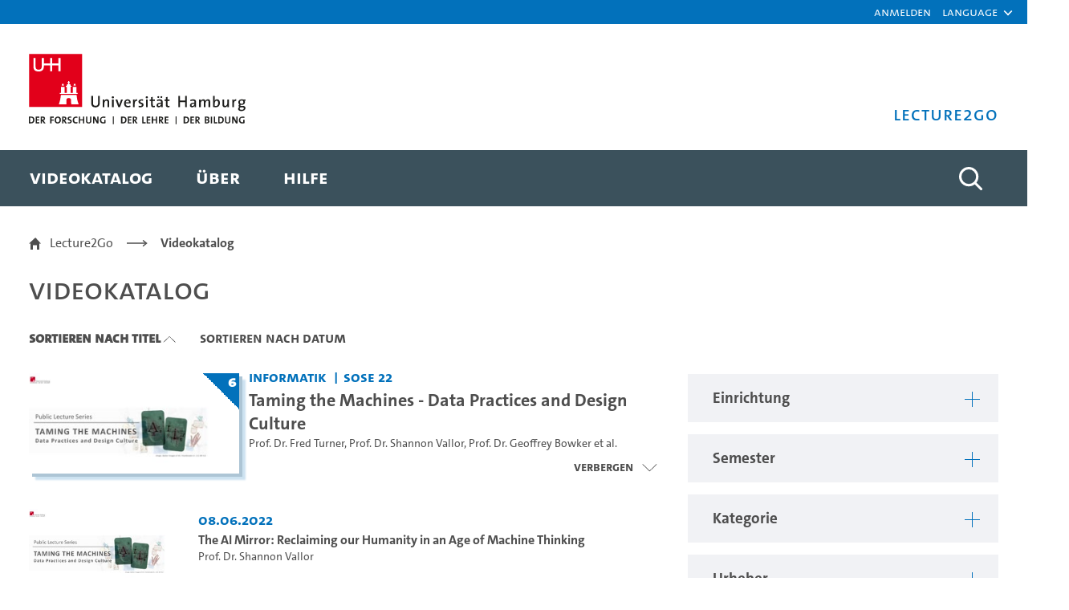

--- FILE ---
content_type: text/html;charset=UTF-8
request_url: https://lecture2go.uni-hamburg.de/l2go/-/get/0/0/0/18189/0/0/0/0/0?_OpenAccessVideos_sortByOrder=ASC&_OpenAccessVideos_sortBy=name
body_size: 33121
content:
































	
		
			<!DOCTYPE html>


































































<html class="ltr" dir="ltr" lang="de-DE">

<head>
	<title>Videokatalog - Lecture2Go</title>

	<meta content="initial-scale=1.0, width=device-width" name="viewport" />
































<meta content="text/html; charset=UTF-8" http-equiv="content-type" />









<meta content="Alle öffentlichen Medien ansehen und recherchieren." lang="de-DE" name="description" />


<script type="importmap">{"imports":{"@clayui/breadcrumb":"/o/frontend-taglib-clay/__liferay__/exports/@clayui$breadcrumb.js","react-dom":"/o/frontend-js-react-web/__liferay__/exports/react-dom.js","@clayui/charts":"/o/frontend-taglib-clay/__liferay__/exports/@clayui$charts.js","@clayui/empty-state":"/o/frontend-taglib-clay/__liferay__/exports/@clayui$empty-state.js","@clayui/navigation-bar":"/o/frontend-taglib-clay/__liferay__/exports/@clayui$navigation-bar.js","react":"/o/frontend-js-react-web/__liferay__/exports/react.js","react-dom-16":"/o/frontend-js-react-web/__liferay__/exports/react-dom-16.js","@clayui/icon":"/o/frontend-taglib-clay/__liferay__/exports/@clayui$icon.js","@clayui/table":"/o/frontend-taglib-clay/__liferay__/exports/@clayui$table.js","@clayui/slider":"/o/frontend-taglib-clay/__liferay__/exports/@clayui$slider.js","@clayui/multi-select":"/o/frontend-taglib-clay/__liferay__/exports/@clayui$multi-select.js","@clayui/nav":"/o/frontend-taglib-clay/__liferay__/exports/@clayui$nav.js","@clayui/provider":"/o/frontend-taglib-clay/__liferay__/exports/@clayui$provider.js","@clayui/panel":"/o/frontend-taglib-clay/__liferay__/exports/@clayui$panel.js","@clayui/list":"/o/frontend-taglib-clay/__liferay__/exports/@clayui$list.js","@clayui/date-picker":"/o/frontend-taglib-clay/__liferay__/exports/@clayui$date-picker.js","@clayui/label":"/o/frontend-taglib-clay/__liferay__/exports/@clayui$label.js","@liferay/frontend-js-api/data-set":"/o/frontend-js-dependencies-web/__liferay__/exports/@liferay$js-api$data-set.js","@clayui/core":"/o/frontend-taglib-clay/__liferay__/exports/@clayui$core.js","@clayui/pagination-bar":"/o/frontend-taglib-clay/__liferay__/exports/@clayui$pagination-bar.js","@clayui/layout":"/o/frontend-taglib-clay/__liferay__/exports/@clayui$layout.js","@clayui/multi-step-nav":"/o/frontend-taglib-clay/__liferay__/exports/@clayui$multi-step-nav.js","@liferay/frontend-js-api":"/o/frontend-js-dependencies-web/__liferay__/exports/@liferay$js-api.js","@clayui/toolbar":"/o/frontend-taglib-clay/__liferay__/exports/@clayui$toolbar.js","@clayui/badge":"/o/frontend-taglib-clay/__liferay__/exports/@clayui$badge.js","react-dom-18":"/o/frontend-js-react-web/__liferay__/exports/react-dom-18.js","@clayui/link":"/o/frontend-taglib-clay/__liferay__/exports/@clayui$link.js","@clayui/card":"/o/frontend-taglib-clay/__liferay__/exports/@clayui$card.js","@clayui/tooltip":"/o/frontend-taglib-clay/__liferay__/exports/@clayui$tooltip.js","@clayui/button":"/o/frontend-taglib-clay/__liferay__/exports/@clayui$button.js","@clayui/tabs":"/o/frontend-taglib-clay/__liferay__/exports/@clayui$tabs.js","@clayui/sticker":"/o/frontend-taglib-clay/__liferay__/exports/@clayui$sticker.js","@clayui/form":"/o/frontend-taglib-clay/__liferay__/exports/@clayui$form.js","@clayui/popover":"/o/frontend-taglib-clay/__liferay__/exports/@clayui$popover.js","@clayui/shared":"/o/frontend-taglib-clay/__liferay__/exports/@clayui$shared.js","@clayui/localized-input":"/o/frontend-taglib-clay/__liferay__/exports/@clayui$localized-input.js","@clayui/modal":"/o/frontend-taglib-clay/__liferay__/exports/@clayui$modal.js","@clayui/color-picker":"/o/frontend-taglib-clay/__liferay__/exports/@clayui$color-picker.js","@clayui/pagination":"/o/frontend-taglib-clay/__liferay__/exports/@clayui$pagination.js","@clayui/autocomplete":"/o/frontend-taglib-clay/__liferay__/exports/@clayui$autocomplete.js","@clayui/management-toolbar":"/o/frontend-taglib-clay/__liferay__/exports/@clayui$management-toolbar.js","@clayui/time-picker":"/o/frontend-taglib-clay/__liferay__/exports/@clayui$time-picker.js","@clayui/upper-toolbar":"/o/frontend-taglib-clay/__liferay__/exports/@clayui$upper-toolbar.js","@clayui/loading-indicator":"/o/frontend-taglib-clay/__liferay__/exports/@clayui$loading-indicator.js","@clayui/drop-down":"/o/frontend-taglib-clay/__liferay__/exports/@clayui$drop-down.js","@clayui/data-provider":"/o/frontend-taglib-clay/__liferay__/exports/@clayui$data-provider.js","@liferay/language/":"/o/js/language/","@clayui/css":"/o/frontend-taglib-clay/__liferay__/exports/@clayui$css.js","@clayui/alert":"/o/frontend-taglib-clay/__liferay__/exports/@clayui$alert.js","@clayui/progress-bar":"/o/frontend-taglib-clay/__liferay__/exports/@clayui$progress-bar.js","react-16":"/o/frontend-js-react-web/__liferay__/exports/react-16.js","react-18":"/o/frontend-js-react-web/__liferay__/exports/react-18.js"},"scopes":{}}</script><script data-senna-track="temporary">var Liferay = window.Liferay || {};Liferay.Icons = Liferay.Icons || {};Liferay.Icons.controlPanelSpritemap = 'https://lecture2go.uni-hamburg.de/o/admin-theme/images/clay/icons.svg'; Liferay.Icons.spritemap = 'https://lecture2go.uni-hamburg.de/o/de.uhh.l2g.themes.uhhci/images/clay/icons.svg';</script>
<script data-senna-track="permanent" type="text/javascript">window.Liferay = window.Liferay || {}; window.Liferay.CSP = {nonce: ''};</script>
<script data-senna-track="permanent" src="/combo?browserId=chrome&minifierType=js&languageId=de_DE&t=1763780459521&/o/frontend-js-jquery-web/jquery/jquery.min.js&/o/frontend-js-jquery-web/jquery/init.js&/o/frontend-js-jquery-web/jquery/ajax.js&/o/frontend-js-jquery-web/jquery/bootstrap.bundle.min.js&/o/frontend-js-jquery-web/jquery/collapsible_search.js&/o/frontend-js-jquery-web/jquery/fm.js&/o/frontend-js-jquery-web/jquery/form.js&/o/frontend-js-jquery-web/jquery/popper.min.js&/o/frontend-js-jquery-web/jquery/side_navigation.js" type="text/javascript"></script>
<link data-senna-track="temporary" href="https://lecture2go.uni-hamburg.de/l2go/-/get/0/0/0/18189/0/0/0/0/0" rel="canonical" />
<link data-senna-track="temporary" href="https://lecture2go.uni-hamburg.de/en/l2go/-/get/0/0/0/18189/0/0/0/0/0" hreflang="en-US" rel="alternate" />
<link data-senna-track="temporary" href="https://lecture2go.uni-hamburg.de/l2go/-/get/0/0/0/18189/0/0/0/0/0" hreflang="de-DE" rel="alternate" />
<link data-senna-track="temporary" href="https://lecture2go.uni-hamburg.de/l2go/-/get/0/0/0/18189/0/0/0/0/0" hreflang="x-default" rel="alternate" />
<meta property="og:description" content="Alle öffentlichen Medien ansehen und recherchieren.">
<meta property="og:locale" content="de_DE">
<meta property="og:locale:alternate" content="de_DE">
<meta property="og:locale:alternate" content="en_US">
<meta property="og:site_name" content="Lecture2Go">
<meta property="og:title" content="Videokatalog - Lecture2Go">
<meta property="og:type" content="website">
<meta property="og:url" content="https://lecture2go.uni-hamburg.de/l2go/-/get/0/0/0/18189/0/0/0/0/0">


<link href="https://lecture2go.uni-hamburg.de/o/de.uhh.l2g.themes.uhhci/images/favicon.ico" rel="apple-touch-icon" />
<link href="https://lecture2go.uni-hamburg.de/o/de.uhh.l2g.themes.uhhci/images/favicon.ico" rel="icon" />



<link class="lfr-css-file" data-senna-track="temporary" href="https://lecture2go.uni-hamburg.de/o/de.uhh.l2g.themes.uhhci/css/clay.css?browserId=chrome&amp;themeId=deuhhl2gthemesuhhci_WAR_deuhhl2gthemesuhhci&amp;minifierType=css&amp;languageId=de_DE&amp;t=1747301212000" id="liferayAUICSS" rel="stylesheet" type="text/css" />









	<link href="/combo?browserId=chrome&amp;minifierType=css&amp;themeId=deuhhl2gthemesuhhci_WAR_deuhhl2gthemesuhhci&amp;languageId=de_DE&amp;Login_INSTANCE_GlobalLogin:%2Fo%2Fde.uhh.l2g.plugins.guest.login%2Fcss%2Fmain.css&amp;%2Fo%2Fde.uhh.l2g.plugins-api%2Fplayer%2Fvideo-js-8.19.1-plugins%2Fchapter-markers%2Fchapter-markers.css&amp;%2Fo%2Fde.uhh.l2g.plugins-api%2Fplayer%2Fvideo-js-8.19.1-plugins%2Foverlay%2Fvideojs-overlay.css&amp;%2Fo%2Fde.uhh.l2g.plugins-api%2Fplayer%2Fvideo-js-8.19.1%2Fvideo-js.css&amp;Popup:%2Fo%2Fde.uhh.l2g.plugins.popup%2Fcss%2Fmain.css&amp;com_liferay_commerce_product_asset_categories_navigation_web_internal_portlet_CPAssetCategoriesNavigationPortlet_INSTANCE_cpAssetCategoriesNavigationPortlet_navigation_menu:%2Fo%2Fcommerce-product-asset-categories-navigation-web%2Fcss%2Fmain.css&amp;com_liferay_portal_search_web_search_bar_portlet_SearchBarPortlet_INSTANCE_templateSearch:%2Fo%2Fportal-search-web%2Fcss%2Fmain.css&amp;com_liferay_product_navigation_product_menu_web_portlet_ProductMenuPortlet:%2Fo%2Fproduct-navigation-product-menu-web%2Fcss%2Fmain.css&amp;com_liferay_product_navigation_user_personal_bar_web_portlet_ProductNavigationUserPersonalBarPortlet:%2Fo%2Fproduct-navigation-user-personal-bar-web%2Fcss%2Fmain.css&amp;com_liferay_site_navigation_menu_web_portlet_SiteNavigationMenuPortlet:%2Fo%2Fsite-navigation-menu-web%2Fcss%2Fmain.css&amp;t=1763475742000" rel="stylesheet" type="text/css"
 data-senna-track="temporary" id="7a90b229" />








<script type="text/javascript" data-senna-track="temporary">
	// <![CDATA[
		var Liferay = Liferay || {};

		Liferay.Browser = {
			acceptsGzip: function () {
				return true;
			},

			

			getMajorVersion: function () {
				return 131.0;
			},

			getRevision: function () {
				return '537.36';
			},
			getVersion: function () {
				return '131.0';
			},

			

			isAir: function () {
				return false;
			},
			isChrome: function () {
				return true;
			},
			isEdge: function () {
				return false;
			},
			isFirefox: function () {
				return false;
			},
			isGecko: function () {
				return true;
			},
			isIe: function () {
				return false;
			},
			isIphone: function () {
				return false;
			},
			isLinux: function () {
				return false;
			},
			isMac: function () {
				return true;
			},
			isMobile: function () {
				return false;
			},
			isMozilla: function () {
				return false;
			},
			isOpera: function () {
				return false;
			},
			isRtf: function () {
				return true;
			},
			isSafari: function () {
				return true;
			},
			isSun: function () {
				return false;
			},
			isWebKit: function () {
				return true;
			},
			isWindows: function () {
				return false;
			}
		};

		Liferay.Data = Liferay.Data || {};

		Liferay.Data.ICONS_INLINE_SVG = true;

		Liferay.Data.NAV_SELECTOR = '#navigation';

		Liferay.Data.NAV_SELECTOR_MOBILE = '#navigationCollapse';

		Liferay.Data.isCustomizationView = function () {
			return false;
		};

		Liferay.Data.notices = [
			
		];

		(function () {
			var available = {};

			var direction = {};

			

				available['de_DE'] = 'Deutsch\x20\x28Deutschland\x29';
				direction['de_DE'] = 'ltr';

			

				available['en_US'] = 'Englisch\x20\x28Vereinigte\x20Staaten\x29';
				direction['en_US'] = 'ltr';

			

			let _cache = {};

			if (Liferay && Liferay.Language && Liferay.Language._cache) {
				_cache = Liferay.Language._cache;
			}

			Liferay.Language = {
				_cache,
				available,
				direction,
				get: function(key) {
					let value = Liferay.Language._cache[key];

					if (value === undefined) {
						value = key;
					}

					return value;
				}
			};
		})();

		var featureFlags = {"LPD-10964":false,"LPD-37927":false,"LPD-10889":false,"LPS-193884":false,"LPD-30371":false,"LPD-36719":false,"LPD-11131":true,"LPS-178642":false,"LPS-193005":false,"LPD-31789":false,"LPD-10562":false,"LPD-11212":false,"COMMERCE-8087":false,"LPD-39304":true,"LPD-13311":true,"LRAC-10757":false,"LPD-35941":false,"LPS-180090":false,"LPS-178052":false,"LPD-21414":false,"LPS-185892":false,"LPS-186620":false,"LPD-40533":true,"LPD-40534":true,"LPS-184404":false,"LPD-40530":true,"LPD-20640":false,"LPS-198183":false,"LPD-38869":false,"LPD-35678":false,"LPD-6378":false,"LPS-153714":false,"LPD-11848":false,"LPS-170670":false,"LPD-7822":false,"LPS-169981":false,"LPD-21926":false,"LPS-177027":false,"LPD-37531":false,"LPD-11003":false,"LPD-36446":false,"LPD-39437":false,"LPS-135430":false,"LPD-20556":false,"LPS-134060":false,"LPS-164563":false,"LPD-32050":false,"LPS-122920":false,"LPS-199086":false,"LPD-35128":false,"LPD-10588":false,"LPD-13778":true,"LPD-11313":false,"LPD-6368":false,"LPD-34594":false,"LPS-202104":false,"LPD-19955":false,"LPD-35443":false,"LPD-39967":false,"LPD-11235":false,"LPD-11232":false,"LPS-196935":true,"LPD-43542":false,"LPS-176691":false,"LPS-197909":false,"LPD-29516":false,"COMMERCE-8949":false,"LPD-11228":false,"LPS-153813":false,"LPD-17809":false,"COMMERCE-13024":false,"LPS-165482":false,"LPS-193551":false,"LPS-197477":false,"LPS-174816":false,"LPS-186360":false,"LPD-30204":false,"LPD-32867":false,"LPS-153332":false,"LPD-35013":true,"LPS-179669":false,"LPS-174417":false,"LPD-44091":false,"LPD-31212":false,"LPD-18221":false,"LPS-155284":false,"LRAC-15017":false,"LPD-19870":false,"LPS-200108":false,"LPD-20131":false,"LPS-159643":false,"LPS-129412":false,"LPS-169837":false,"LPD-20379":false};

		Liferay.FeatureFlags = Object.keys(featureFlags).reduce(
			(acc, key) => ({
				...acc, [key]: featureFlags[key] === 'true' || featureFlags[key] === true
			}), {}
		);

		Liferay.PortletKeys = {
			DOCUMENT_LIBRARY: 'com_liferay_document_library_web_portlet_DLPortlet',
			DYNAMIC_DATA_MAPPING: 'com_liferay_dynamic_data_mapping_web_portlet_DDMPortlet',
			ITEM_SELECTOR: 'com_liferay_item_selector_web_portlet_ItemSelectorPortlet'
		};

		Liferay.PropsValues = {
			JAVASCRIPT_SINGLE_PAGE_APPLICATION_TIMEOUT: 0,
			UPLOAD_SERVLET_REQUEST_IMPL_MAX_SIZE: 5368709120
		};

		Liferay.ThemeDisplay = {

			

			
				getLayoutId: function () {
					return '2';
				},

				

				getLayoutRelativeControlPanelURL: function () {
					return '/group/vod/~/control_panel/manage?p_p_id=OpenAccessVideos';
				},

				getLayoutRelativeURL: function () {
					return '/l2go';
				},
				getLayoutURL: function () {
					return 'https://lecture2go.uni-hamburg.de/l2go';
				},
				getParentLayoutId: function () {
					return '0';
				},
				isControlPanel: function () {
					return false;
				},
				isPrivateLayout: function () {
					return 'false';
				},
				isVirtualLayout: function () {
					return false;
				},
			

			getBCP47LanguageId: function () {
				return 'de-DE';
			},
			getCanonicalURL: function () {

				

				return 'https\x3a\x2f\x2flecture2go\x2euni-hamburg\x2ede\x2fl2go\x2f-\x2fget\x2f0\x2f0\x2f0\x2f18189\x2f0\x2f0\x2f0\x2f0\x2f0';
			},
			getCDNBaseURL: function () {
				return 'https://lecture2go.uni-hamburg.de';
			},
			getCDNDynamicResourcesHost: function () {
				return '';
			},
			getCDNHost: function () {
				return '';
			},
			getCompanyGroupId: function () {
				return '20195';
			},
			getCompanyId: function () {
				return '20155';
			},
			getDefaultLanguageId: function () {
				return 'de_DE';
			},
			getDoAsUserIdEncoded: function () {
				return '';
			},
			getLanguageId: function () {
				return 'de_DE';
			},
			getParentGroupId: function () {
				return '20182';
			},
			getPathContext: function () {
				return '';
			},
			getPathImage: function () {
				return '/image';
			},
			getPathJavaScript: function () {
				return '/o/frontend-js-web';
			},
			getPathMain: function () {
				return '/c';
			},
			getPathThemeImages: function () {
				return 'https://lecture2go.uni-hamburg.de/o/de.uhh.l2g.themes.uhhci/images';
			},
			getPathThemeRoot: function () {
				return '/o/de.uhh.l2g.themes.uhhci';
			},
			getPlid: function () {
				return '20526';
			},
			getPortalURL: function () {
				return 'https://lecture2go.uni-hamburg.de';
			},
			getRealUserId: function () {
				return '20159';
			},
			getRemoteAddr: function () {
				return '18.217.202.205';
			},
			getRemoteHost: function () {
				return '18.217.202.205';
			},
			getScopeGroupId: function () {
				return '20182';
			},
			getScopeGroupIdOrLiveGroupId: function () {
				return '20182';
			},
			getSessionId: function () {
				return '';
			},
			getSiteAdminURL: function () {
				return 'https://lecture2go.uni-hamburg.de/group/vod/~/control_panel/manage?p_p_lifecycle=0&p_p_state=maximized&p_p_mode=view';
			},
			getSiteGroupId: function () {
				return '20182';
			},
			getTimeZone: function() {
				return 'Europe/Paris';
			},
			getURLControlPanel: function() {
				return '/group/control_panel?refererPlid=20526';
			},
			getURLHome: function () {
				return 'https\x3a\x2f\x2flecture2go\x2euni-hamburg\x2ede\x2fweb\x2fvod\x2fl2gos';
			},
			getUserEmailAddress: function () {
				return '';
			},
			getUserId: function () {
				return '20159';
			},
			getUserName: function () {
				return '';
			},
			isAddSessionIdToURL: function () {
				return false;
			},
			isImpersonated: function () {
				return false;
			},
			isSignedIn: function () {
				return false;
			},

			isStagedPortlet: function () {
				
					
						return true;
					
					
			},

			isStateExclusive: function () {
				return false;
			},
			isStateMaximized: function () {
				return false;
			},
			isStatePopUp: function () {
				return false;
			}
		};

		var themeDisplay = Liferay.ThemeDisplay;

		Liferay.AUI = {

			

			getCombine: function () {
				return true;
			},
			getComboPath: function () {
				return '/combo/?browserId=chrome&minifierType=&languageId=de_DE&t=1745403409930&';
			},
			getDateFormat: function () {
				return '%d.%m.%Y';
			},
			getEditorCKEditorPath: function () {
				return '/o/frontend-editor-ckeditor-web';
			},
			getFilter: function () {
				var filter = 'raw';

				
					
						filter = 'min';
					
					

				return filter;
			},
			getFilterConfig: function () {
				var instance = this;

				var filterConfig = null;

				if (!instance.getCombine()) {
					filterConfig = {
						replaceStr: '.js' + instance.getStaticResourceURLParams(),
						searchExp: '\\.js$'
					};
				}

				return filterConfig;
			},
			getJavaScriptRootPath: function () {
				return '/o/frontend-js-web';
			},
			getPortletRootPath: function () {
				return '/html/portlet';
			},
			getStaticResourceURLParams: function () {
				return '?browserId=chrome&minifierType=&languageId=de_DE&t=1745403409930';
			}
		};

		Liferay.authToken = 'k7fuVhOJ';

		

		Liferay.currentURL = '\x2fl2go\x2f-\x2fget\x2f0\x2f0\x2f0\x2f18189\x2f0\x2f0\x2f0\x2f0\x2f0\x3f_OpenAccessVideos_sortByOrder\x3dASC\x26_OpenAccessVideos_sortBy\x3dname';
		Liferay.currentURLEncoded = '\x252Fl2go\x252F-\x252Fget\x252F0\x252F0\x252F0\x252F18189\x252F0\x252F0\x252F0\x252F0\x252F0\x253F_OpenAccessVideos_sortByOrder\x253DASC\x2526_OpenAccessVideos_sortBy\x253Dname';
	// ]]>
</script>

<script data-senna-track="temporary" type="text/javascript">window.__CONFIG__= {basePath: '',combine: true, defaultURLParams: null, explainResolutions: false, exposeGlobal: false, logLevel: 'warn', moduleType: 'module', namespace:'Liferay', nonce: '', reportMismatchedAnonymousModules: 'warn', resolvePath: '/o/js_resolve_modules', url: '/combo/?browserId=chrome&minifierType=js&languageId=de_DE&t=1745403409930&', waitTimeout: 60000};</script><script data-senna-track="permanent" src="/o/frontend-js-loader-modules-extender/loader.js?&mac=9WaMmhziBCkScHZwrrVcOR7VZF4=&browserId=chrome&languageId=de_DE&minifierType=js" type="text/javascript"></script><script data-senna-track="permanent" src="/combo?browserId=chrome&minifierType=js&languageId=de_DE&t=1745403409930&/o/frontend-js-aui-web/aui/aui/aui-min.js&/o/frontend-js-aui-web/liferay/modules.js&/o/frontend-js-aui-web/liferay/aui_sandbox.js&/o/frontend-js-aui-web/aui/attribute-base/attribute-base-min.js&/o/frontend-js-aui-web/aui/attribute-complex/attribute-complex-min.js&/o/frontend-js-aui-web/aui/attribute-core/attribute-core-min.js&/o/frontend-js-aui-web/aui/attribute-observable/attribute-observable-min.js&/o/frontend-js-aui-web/aui/attribute-extras/attribute-extras-min.js&/o/frontend-js-aui-web/aui/event-custom-base/event-custom-base-min.js&/o/frontend-js-aui-web/aui/event-custom-complex/event-custom-complex-min.js&/o/frontend-js-aui-web/aui/oop/oop-min.js&/o/frontend-js-aui-web/aui/aui-base-lang/aui-base-lang-min.js&/o/frontend-js-aui-web/liferay/dependency.js&/o/frontend-js-aui-web/liferay/util.js&/o/frontend-js-web/liferay/dom_task_runner.js&/o/frontend-js-web/liferay/events.js&/o/frontend-js-web/liferay/lazy_load.js&/o/frontend-js-web/liferay/liferay.js&/o/frontend-js-web/liferay/global.bundle.js&/o/frontend-js-web/liferay/portlet.js&/o/frontend-js-web/liferay/workflow.js&/o/oauth2-provider-web/js/liferay.js" type="text/javascript"></script>
<script data-senna-track="temporary" type="text/javascript">window.Liferay = Liferay || {}; window.Liferay.OAuth2 = {getAuthorizeURL: function() {return 'https://lecture2go.uni-hamburg.de/o/oauth2/authorize';}, getBuiltInRedirectURL: function() {return 'https://lecture2go.uni-hamburg.de/o/oauth2/redirect';}, getIntrospectURL: function() { return 'https://lecture2go.uni-hamburg.de/o/oauth2/introspect';}, getTokenURL: function() {return 'https://lecture2go.uni-hamburg.de/o/oauth2/token';}, getUserAgentApplication: function(externalReferenceCode) {return Liferay.OAuth2._userAgentApplications[externalReferenceCode];}, _userAgentApplications: {}}</script><script data-senna-track="temporary" type="text/javascript">try {var MODULE_MAIN='contacts-web@5.0.65/index';var MODULE_PATH='/o/contacts-web';/**
 * SPDX-FileCopyrightText: (c) 2000 Liferay, Inc. https://liferay.com
 * SPDX-License-Identifier: LGPL-2.1-or-later OR LicenseRef-Liferay-DXP-EULA-2.0.0-2023-06
 */

(function () {
	AUI().applyConfig({
		groups: {
			contactscenter: {
				base: MODULE_PATH + '/js/legacy/',
				combine: Liferay.AUI.getCombine(),
				filter: Liferay.AUI.getFilterConfig(),
				modules: {
					'liferay-contacts-center': {
						path: 'main.js',
						requires: [
							'aui-io-plugin-deprecated',
							'aui-toolbar',
							'autocomplete-base',
							'datasource-io',
							'json-parse',
							'liferay-portlet-base',
							'liferay-util-window',
						],
					},
				},
				root: MODULE_PATH + '/js/legacy/',
			},
		},
	});
})();
} catch(error) {console.error(error);}try {var MODULE_MAIN='@liferay/frontend-js-state-web@1.0.30/index';var MODULE_PATH='/o/frontend-js-state-web';/**
 * SPDX-FileCopyrightText: (c) 2000 Liferay, Inc. https://liferay.com
 * SPDX-License-Identifier: LGPL-2.1-or-later OR LicenseRef-Liferay-DXP-EULA-2.0.0-2023-06
 */

(function () {
	AUI().applyConfig({
		groups: {
			state: {

				// eslint-disable-next-line
				mainModule: MODULE_MAIN,
			},
		},
	});
})();
} catch(error) {console.error(error);}try {var MODULE_MAIN='calendar-web@5.0.105/index';var MODULE_PATH='/o/calendar-web';/**
 * SPDX-FileCopyrightText: (c) 2000 Liferay, Inc. https://liferay.com
 * SPDX-License-Identifier: LGPL-2.1-or-later OR LicenseRef-Liferay-DXP-EULA-2.0.0-2023-06
 */

(function () {
	AUI().applyConfig({
		groups: {
			calendar: {
				base: MODULE_PATH + '/js/legacy/',
				combine: Liferay.AUI.getCombine(),
				filter: Liferay.AUI.getFilterConfig(),
				modules: {
					'liferay-calendar-a11y': {
						path: 'calendar_a11y.js',
						requires: ['calendar'],
					},
					'liferay-calendar-container': {
						path: 'calendar_container.js',
						requires: [
							'aui-alert',
							'aui-base',
							'aui-component',
							'liferay-portlet-base',
						],
					},
					'liferay-calendar-date-picker-sanitizer': {
						path: 'date_picker_sanitizer.js',
						requires: ['aui-base'],
					},
					'liferay-calendar-interval-selector': {
						path: 'interval_selector.js',
						requires: ['aui-base', 'liferay-portlet-base'],
					},
					'liferay-calendar-interval-selector-scheduler-event-link': {
						path: 'interval_selector_scheduler_event_link.js',
						requires: ['aui-base', 'liferay-portlet-base'],
					},
					'liferay-calendar-list': {
						path: 'calendar_list.js',
						requires: [
							'aui-template-deprecated',
							'liferay-scheduler',
						],
					},
					'liferay-calendar-message-util': {
						path: 'message_util.js',
						requires: ['liferay-util-window'],
					},
					'liferay-calendar-recurrence-converter': {
						path: 'recurrence_converter.js',
						requires: [],
					},
					'liferay-calendar-recurrence-dialog': {
						path: 'recurrence.js',
						requires: [
							'aui-base',
							'liferay-calendar-recurrence-util',
						],
					},
					'liferay-calendar-recurrence-util': {
						path: 'recurrence_util.js',
						requires: ['aui-base', 'liferay-util-window'],
					},
					'liferay-calendar-reminders': {
						path: 'calendar_reminders.js',
						requires: ['aui-base'],
					},
					'liferay-calendar-remote-services': {
						path: 'remote_services.js',
						requires: [
							'aui-base',
							'aui-component',
							'liferay-calendar-util',
							'liferay-portlet-base',
						],
					},
					'liferay-calendar-session-listener': {
						path: 'session_listener.js',
						requires: ['aui-base', 'liferay-scheduler'],
					},
					'liferay-calendar-simple-color-picker': {
						path: 'simple_color_picker.js',
						requires: ['aui-base', 'aui-template-deprecated'],
					},
					'liferay-calendar-simple-menu': {
						path: 'simple_menu.js',
						requires: [
							'aui-base',
							'aui-template-deprecated',
							'event-outside',
							'event-touch',
							'widget-modality',
							'widget-position',
							'widget-position-align',
							'widget-position-constrain',
							'widget-stack',
							'widget-stdmod',
						],
					},
					'liferay-calendar-util': {
						path: 'calendar_util.js',
						requires: [
							'aui-datatype',
							'aui-io',
							'aui-scheduler',
							'aui-toolbar',
							'autocomplete',
							'autocomplete-highlighters',
						],
					},
					'liferay-scheduler': {
						path: 'scheduler.js',
						requires: [
							'async-queue',
							'aui-datatype',
							'aui-scheduler',
							'dd-plugin',
							'liferay-calendar-a11y',
							'liferay-calendar-message-util',
							'liferay-calendar-recurrence-converter',
							'liferay-calendar-recurrence-util',
							'liferay-calendar-util',
							'liferay-scheduler-event-recorder',
							'liferay-scheduler-models',
							'promise',
							'resize-plugin',
						],
					},
					'liferay-scheduler-event-recorder': {
						path: 'scheduler_event_recorder.js',
						requires: [
							'dd-plugin',
							'liferay-calendar-util',
							'resize-plugin',
						],
					},
					'liferay-scheduler-models': {
						path: 'scheduler_models.js',
						requires: [
							'aui-datatype',
							'dd-plugin',
							'liferay-calendar-util',
						],
					},
				},
				root: MODULE_PATH + '/js/legacy/',
			},
		},
	});
})();
} catch(error) {console.error(error);}try {var MODULE_MAIN='staging-processes-web@5.0.65/index';var MODULE_PATH='/o/staging-processes-web';/**
 * SPDX-FileCopyrightText: (c) 2000 Liferay, Inc. https://liferay.com
 * SPDX-License-Identifier: LGPL-2.1-or-later OR LicenseRef-Liferay-DXP-EULA-2.0.0-2023-06
 */

(function () {
	AUI().applyConfig({
		groups: {
			stagingprocessesweb: {
				base: MODULE_PATH + '/js/legacy/',
				combine: Liferay.AUI.getCombine(),
				filter: Liferay.AUI.getFilterConfig(),
				modules: {
					'liferay-staging-processes-export-import': {
						path: 'main.js',
						requires: [
							'aui-datatype',
							'aui-dialog-iframe-deprecated',
							'aui-modal',
							'aui-parse-content',
							'aui-toggler',
							'liferay-portlet-base',
							'liferay-util-window',
						],
					},
				},
				root: MODULE_PATH + '/js/legacy/',
			},
		},
	});
})();
} catch(error) {console.error(error);}try {var MODULE_MAIN='frontend-editor-alloyeditor-web@5.0.56/index';var MODULE_PATH='/o/frontend-editor-alloyeditor-web';/**
 * SPDX-FileCopyrightText: (c) 2000 Liferay, Inc. https://liferay.com
 * SPDX-License-Identifier: LGPL-2.1-or-later OR LicenseRef-Liferay-DXP-EULA-2.0.0-2023-06
 */

(function () {
	AUI().applyConfig({
		groups: {
			alloyeditor: {
				base: MODULE_PATH + '/js/legacy/',
				combine: Liferay.AUI.getCombine(),
				filter: Liferay.AUI.getFilterConfig(),
				modules: {
					'liferay-alloy-editor': {
						path: 'alloyeditor.js',
						requires: [
							'aui-component',
							'liferay-portlet-base',
							'timers',
						],
					},
					'liferay-alloy-editor-source': {
						path: 'alloyeditor_source.js',
						requires: [
							'aui-debounce',
							'liferay-fullscreen-source-editor',
							'liferay-source-editor',
							'plugin',
						],
					},
				},
				root: MODULE_PATH + '/js/legacy/',
			},
		},
	});
})();
} catch(error) {console.error(error);}try {var MODULE_MAIN='portal-search-web@6.0.148/index';var MODULE_PATH='/o/portal-search-web';/**
 * SPDX-FileCopyrightText: (c) 2000 Liferay, Inc. https://liferay.com
 * SPDX-License-Identifier: LGPL-2.1-or-later OR LicenseRef-Liferay-DXP-EULA-2.0.0-2023-06
 */

(function () {
	AUI().applyConfig({
		groups: {
			search: {
				base: MODULE_PATH + '/js/',
				combine: Liferay.AUI.getCombine(),
				filter: Liferay.AUI.getFilterConfig(),
				modules: {
					'liferay-search-custom-range-facet': {
						path: 'custom_range_facet.js',
						requires: ['aui-form-validator'],
					},
				},
				root: MODULE_PATH + '/js/',
			},
		},
	});
})();
} catch(error) {console.error(error);}try {var MODULE_MAIN='dynamic-data-mapping-web@5.0.115/index';var MODULE_PATH='/o/dynamic-data-mapping-web';/**
 * SPDX-FileCopyrightText: (c) 2000 Liferay, Inc. https://liferay.com
 * SPDX-License-Identifier: LGPL-2.1-or-later OR LicenseRef-Liferay-DXP-EULA-2.0.0-2023-06
 */

(function () {
	const LiferayAUI = Liferay.AUI;

	AUI().applyConfig({
		groups: {
			ddm: {
				base: MODULE_PATH + '/js/legacy/',
				combine: Liferay.AUI.getCombine(),
				filter: LiferayAUI.getFilterConfig(),
				modules: {
					'liferay-ddm-form': {
						path: 'ddm_form.js',
						requires: [
							'aui-base',
							'aui-datatable',
							'aui-datatype',
							'aui-image-viewer',
							'aui-parse-content',
							'aui-set',
							'aui-sortable-list',
							'json',
							'liferay-form',
							'liferay-map-base',
							'liferay-translation-manager',
							'liferay-util-window',
						],
					},
					'liferay-portlet-dynamic-data-mapping': {
						condition: {
							trigger: 'liferay-document-library',
						},
						path: 'main.js',
						requires: [
							'arraysort',
							'aui-form-builder-deprecated',
							'aui-form-validator',
							'aui-map',
							'aui-text-unicode',
							'json',
							'liferay-menu',
							'liferay-translation-manager',
							'liferay-util-window',
							'text',
						],
					},
					'liferay-portlet-dynamic-data-mapping-custom-fields': {
						condition: {
							trigger: 'liferay-document-library',
						},
						path: 'custom_fields.js',
						requires: ['liferay-portlet-dynamic-data-mapping'],
					},
				},
				root: MODULE_PATH + '/js/legacy/',
			},
		},
	});
})();
} catch(error) {console.error(error);}try {var MODULE_MAIN='exportimport-web@5.0.100/index';var MODULE_PATH='/o/exportimport-web';/**
 * SPDX-FileCopyrightText: (c) 2000 Liferay, Inc. https://liferay.com
 * SPDX-License-Identifier: LGPL-2.1-or-later OR LicenseRef-Liferay-DXP-EULA-2.0.0-2023-06
 */

(function () {
	AUI().applyConfig({
		groups: {
			exportimportweb: {
				base: MODULE_PATH + '/js/legacy/',
				combine: Liferay.AUI.getCombine(),
				filter: Liferay.AUI.getFilterConfig(),
				modules: {
					'liferay-export-import-export-import': {
						path: 'main.js',
						requires: [
							'aui-datatype',
							'aui-dialog-iframe-deprecated',
							'aui-modal',
							'aui-parse-content',
							'aui-toggler',
							'liferay-portlet-base',
							'liferay-util-window',
						],
					},
				},
				root: MODULE_PATH + '/js/legacy/',
			},
		},
	});
})();
} catch(error) {console.error(error);}try {var MODULE_MAIN='@liferay/document-library-web@6.0.198/index';var MODULE_PATH='/o/document-library-web';/**
 * SPDX-FileCopyrightText: (c) 2000 Liferay, Inc. https://liferay.com
 * SPDX-License-Identifier: LGPL-2.1-or-later OR LicenseRef-Liferay-DXP-EULA-2.0.0-2023-06
 */

(function () {
	AUI().applyConfig({
		groups: {
			dl: {
				base: MODULE_PATH + '/js/legacy/',
				combine: Liferay.AUI.getCombine(),
				filter: Liferay.AUI.getFilterConfig(),
				modules: {
					'document-library-upload-component': {
						path: 'DocumentLibraryUpload.js',
						requires: [
							'aui-component',
							'aui-data-set-deprecated',
							'aui-overlay-manager-deprecated',
							'aui-overlay-mask-deprecated',
							'aui-parse-content',
							'aui-progressbar',
							'aui-template-deprecated',
							'liferay-search-container',
							'querystring-parse-simple',
							'uploader',
						],
					},
				},
				root: MODULE_PATH + '/js/legacy/',
			},
		},
	});
})();
} catch(error) {console.error(error);}try {var MODULE_MAIN='@liferay/frontend-js-react-web@5.0.54/index';var MODULE_PATH='/o/frontend-js-react-web';/**
 * SPDX-FileCopyrightText: (c) 2000 Liferay, Inc. https://liferay.com
 * SPDX-License-Identifier: LGPL-2.1-or-later OR LicenseRef-Liferay-DXP-EULA-2.0.0-2023-06
 */

(function () {
	AUI().applyConfig({
		groups: {
			react: {

				// eslint-disable-next-line
				mainModule: MODULE_MAIN,
			},
		},
	});
})();
} catch(error) {console.error(error);}try {var MODULE_MAIN='frontend-js-components-web@2.0.80/index';var MODULE_PATH='/o/frontend-js-components-web';/**
 * SPDX-FileCopyrightText: (c) 2000 Liferay, Inc. https://liferay.com
 * SPDX-License-Identifier: LGPL-2.1-or-later OR LicenseRef-Liferay-DXP-EULA-2.0.0-2023-06
 */

(function () {
	AUI().applyConfig({
		groups: {
			components: {

				// eslint-disable-next-line
				mainModule: MODULE_MAIN,
			},
		},
	});
})();
} catch(error) {console.error(error);}</script>




<script type="text/javascript" data-senna-track="temporary">
	// <![CDATA[
		
			
				
		

		
	// ]]>
</script>





	
		

			

			
		
	












	<script src="/combo?browserId=chrome&amp;minifierType=js&amp;themeId=deuhhl2gthemesuhhci_WAR_deuhhl2gthemesuhhci&amp;languageId=de_DE&amp;%2Fo%2Fde.uhh.l2g.plugins-api%2Fplayer%2FvideoPlayer.js&amp;%2Fo%2Fde.uhh.l2g.plugins-api%2Fplayer%2Fvideo-js-8.19.1%2Fvideo.min.js&amp;%2Fo%2Fde.uhh.l2g.plugins-api%2Fplayer%2Fvideo-js-8.19.1%2Flang%2Fde.js&amp;%2Fo%2Fde.uhh.l2g.plugins-api%2Fplayer%2Fvideo-js-8.19.1-plugins%2Fquality-levels%2Fvideojs-contrib-quality-levels.min.js&amp;%2Fo%2Fde.uhh.l2g.plugins-api%2Fplayer%2Fvideo-js-8.19.1-plugins%2Fquality-levels%2Fvideojs-hls-quality-selector.min.js&amp;%2Fo%2Fde.uhh.l2g.plugins-api%2Fplayer%2Fvideo-js-8.19.1-plugins%2Foffset%2Fvideojs-offset.min.js&amp;%2Fo%2Fde.uhh.l2g.plugins-api%2Fplayer%2Fvideo-js-8.19.1-plugins%2Foverlay%2Fvideojs-overlay.min.js&amp;%2Fo%2Fde.uhh.l2g.plugins-api%2Fplayer%2Fvideo-js-8.19.1-plugins%2Fvr%2Fvideojs-vr.min.js&amp;%2Fo%2Fde.uhh.l2g.plugins-api%2Fplayer%2Fvideo-js-8.19.1-plugins%2Fchapter-markers%2Fchapter-markers.js&amp;%2Fo%2Fde.uhh.l2g.plugins-api%2Fplayer%2Fvideo-js-8.19.1-plugins%2Fsign-track%2Fsign-track.js&amp;%2Fo%2Fde.uhh.l2g.plugins-api%2Fplayer%2Fvideo-js-8.19.1-plugins%2Flecture2go-button%2Flecture2go-button.js&amp;OpenAccessVideos:%2Fo%2Fde.uhh.l2g.plugins.guest.videos%2Fjs%2Fjquery.cookie.min.js&amp;OpenAccessVideos:%2Fo%2Fde.uhh.l2g.plugins.guest.videos%2Fjs%2Freadmore.min.js&amp;OpenAccessVideos:%2Fo%2Fde.uhh.l2g.plugins.guest.videos%2Fjs%2Fjquery.mark.min.js&amp;OpenAccessVideos:%2Fo%2Fde.uhh.l2g.plugins.guest.videos%2Fjs%2Fjquery.loadTemplate.min.js&amp;Popup:%2Fo%2Fde.uhh.l2g.plugins.popup%2Fjs%2Fpopups.js&amp;t=1763475742000" type="text/javascript" data-senna-track="temporary"></script>




















<link class="lfr-css-file" data-senna-track="temporary" href="https://lecture2go.uni-hamburg.de/o/de.uhh.l2g.themes.uhhci/css/main.css?browserId=chrome&amp;themeId=deuhhl2gthemesuhhci_WAR_deuhhl2gthemesuhhci&amp;minifierType=css&amp;languageId=de_DE&amp;t=1747301212000" id="liferayThemeCSS" rel="stylesheet" type="text/css" />








	<style data-senna-track="senna" type="text/css">

		

			

		

			

		

			

		

			

		

			

		

			

		

			

		

			

		

			

		

			

		

			

		

			

		

			

		

	</style>


<style data-senna-track="temporary" type="text/css">
</style>
<link data-senna-track="permanent" href="/o/frontend-js-aui-web/alloy_ui.css?&mac=favIEq7hPo8AEd6k+N5OVADEEls=&browserId=chrome&languageId=de_DE&minifierType=css&themeId=deuhhl2gthemesuhhci_WAR_deuhhl2gthemesuhhci" rel="stylesheet"></link>






<script type="text/javascript">
Liferay.on(
	'ddmFieldBlur', function(event) {
		if (window.Analytics) {
			Analytics.send(
				'fieldBlurred',
				'Form',
				{
					fieldName: event.fieldName,
					focusDuration: event.focusDuration,
					formId: event.formId,
					formPageTitle: event.formPageTitle,
					page: event.page,
					title: event.title
				}
			);
		}
	}
);

Liferay.on(
	'ddmFieldFocus', function(event) {
		if (window.Analytics) {
			Analytics.send(
				'fieldFocused',
				'Form',
				{
					fieldName: event.fieldName,
					formId: event.formId,
					formPageTitle: event.formPageTitle,
					page: event.page,
					title:event.title
				}
			);
		}
	}
);

Liferay.on(
	'ddmFormPageShow', function(event) {
		if (window.Analytics) {
			Analytics.send(
				'pageViewed',
				'Form',
				{
					formId: event.formId,
					formPageTitle: event.formPageTitle,
					page: event.page,
					title: event.title
				}
			);
		}
	}
);

Liferay.on(
	'ddmFormSubmit', function(event) {
		if (window.Analytics) {
			Analytics.send(
				'formSubmitted',
				'Form',
				{
					formId: event.formId,
					title: event.title
				}
			);
		}
	}
);

Liferay.on(
	'ddmFormView', function(event) {
		if (window.Analytics) {
			Analytics.send(
				'formViewed',
				'Form',
				{
					formId: event.formId,
					title: event.title
				}
			);
		}
	}
);

</script><script>

</script>















<script type="text/javascript" data-senna-track="temporary">
	if (window.Analytics) {
		window._com_liferay_document_library_analytics_isViewFileEntry = false;
	}
</script>
















		<script id="UHH-DOM" src="https://www.uni-hamburg.de/onTEAM/inc/dom/v5/insert.js"
				data-options='{
						"footer": {
							"info":{}
						}
				}'>
		</script>
</head>




<body class="chrome controls-visible  yui3-skin-sam guest-site signed-out public-page site">














































	<nav aria-label="Schnell-Links" class="bg-dark cadmin quick-access-nav text-center text-white" id="leuv_quickAccessNav">
		
			
				<ul class="list-unstyled mb-0">
					

					

						

							<li>
								
									
										
											<a class="d-block p-2 sr-only sr-only-focusable text-reset" href="#filterlist" id="leuv_zcts" onclick="null">
												Zu den Filtern
											</a>
										
									
								
							</li>

						

							<li>
								
									
										
											<a class="d-block p-2 sr-only sr-only-focusable text-reset" href="#navigation" id="leuv_wjnx" onclick="null">
												Zur Metanavigation
											</a>
										
									
								
							</li>

						

							<li>
								
									
										
											<a class="d-block p-2 sr-only sr-only-focusable text-reset" href="#navigationDesktop" id="leuv_miij" onclick="null">
												Zur Hauptnavigation
											</a>
										
									
								
							</li>

						

							<li>
								
									
										
											<a class="d-block p-2 sr-only sr-only-focusable text-reset" href="#desktopSearchContainer" id="leuv_upsf" onclick="null">
												Zur Suche
											</a>
										
									
								
							</li>

						

							<li>
								
									
										
											<a class="d-block p-2 sr-only sr-only-focusable text-reset" href="#main-content" id="leuv_wded" onclick="null">
												Zum Inhalt
											</a>
										
									
								
							</li>

						

							<li>
								
									
										
											<a class="d-block p-2 sr-only sr-only-focusable text-reset" href="#UHH_FOOTER" id="leuv_qqlb" onclick="null">
												Zum Seitenfuss
											</a>
										
									
								
							</li>

						

					
				</ul>
			
		
	</nav>













































































<div class="pt-0" id="wrapper">
		<header id="banner">
			<div class="navbar navbar-expand-lg">
<script type="text/javascript" src="https://lecture2go.uni-hamburg.de/o/de.uhh.l2g.themes.uhhci/js/mediaquerysensor.min.js"></script>

	<div id="navigation" class="bg-primary-color autofit-row">
		<div class="container">
			<div id="navigationTitle" class="autofit-col">
				<a href="/">Universität Hamburg</a>
			</div>
			<div class="autofit-col autofit-col-expand"></div>
			<div id="login" class="autofit-col text-right ">






































































	

	<div class="portlet-boundary portlet-boundary_Login_  portlet-static portlet-static-end portlet-barebone  " id="p_p_id_Login_INSTANCE_GlobalLogin_">
		<span id="p_Login_INSTANCE_GlobalLogin"></span>




	

	
		
			


































	
		
<section class="portlet" id="portlet_Login_INSTANCE_GlobalLogin">


	<div class="portlet-content">


		
			<div class=" portlet-content-container">
				


	<div class="portlet-body">



	
		
			
				
					







































	

	








	

				

				
					
						


	

		













<div class="login">
	<a href="/c/portal/login">Anmelden</a>
</div>

	
	
					
				
			
		
	
	


	</div>

			</div>
		
	</div>
</section>
	

		
		







	</div>






			</div>			
			<div id="language" class="autofit-col text-right ">






































































	

	<div class="portlet-boundary portlet-boundary_LanguageSelector_  portlet-static portlet-static-end portlet-barebone  " id="p_p_id_LanguageSelector_INSTANCE_GlobalLanguageSelector_">
		<span id="p_LanguageSelector_INSTANCE_GlobalLanguageSelector"></span>




	

	
		
			


































	
		
<section class="portlet" id="portlet_LanguageSelector_INSTANCE_GlobalLanguageSelector">


	<div class="portlet-content">


		
			<div class=" portlet-content-container">
				


	<div class="portlet-body">



	
		
			
				
					







































	

	








	

				

				
					
						


	

		






























<div class="languageSelector">
	<a href="#" role="button" aria-expanded="false" aria-controls="_LanguageSelector_INSTANCE_GlobalLanguageSelector_languageFlyout">
		<span class="language">Language</span>
		<span class="currentLanguage">de</span>
	</a>
	<ul id="_LanguageSelector_INSTANCE_GlobalLanguageSelector_languageFlyout">
		
			<li>
				
				  
					 <a href='/c/portal/update_language?p_l_id=20526&redirect=%2Fl2go%2F-%2Fget%2F0%2F0%2F0%2F18189%2F0%2F0%2F0%2F0%2F0%3F_OpenAccessVideos_sortByOrder%3DASC%26_OpenAccessVideos_sortBy%3Dname&languageId=de_DE'>Deutsch</a>
				  
				  
				
			</li>
		
			<li>
				
				  
					 <a href='/c/portal/update_language?p_l_id=20526&redirect=%2Fl2go%2F-%2Fget%2F0%2F0%2F0%2F18189%2F0%2F0%2F0%2F0%2F0%3F_OpenAccessVideos_sortByOrder%3DASC%26_OpenAccessVideos_sortBy%3Dname&languageId=en_US'>English</a>
				  
				  
				
			</li>
		
	</ul>
</div>

	
	
					
				
			
		
	
	


	</div>

			</div>
		
	</div>
</section>
	

		
		







	</div>






			</div>
			<button id="search" aria-controls="mobileSearchCollapse" aria-expanded="true" aria-label="Toggle search" data-target="#mobileSearchCollapse" data-toggle="collapse">
				<span></span>
			</button>
			<button id="menu" aria-controls="navigationCollapse menuCover" aria-expanded="false" aria-label="Toggle navigation" data-target="#navigationCollapse, #menuCover" data-toggle="collapse">
				<span></span>
			</button>
		</div>
		<div class="autocompleteSearch collapse searchCollapse" id="mobileSearchCollapse" role="search">






































































	

	<div class="portlet-boundary portlet-boundary_AutocompleteSearch_  portlet-static portlet-static-end portlet-barebone  " id="p_p_id_AutocompleteSearch_INSTANCE_GlobalMobileSearch_">
		<span id="p_AutocompleteSearch_INSTANCE_GlobalMobileSearch"></span>




	

	
		
			


































	
		
<section class="portlet" id="portlet_AutocompleteSearch_INSTANCE_GlobalMobileSearch">


	<div class="portlet-content">


		
			<div class=" portlet-content-container">
				


	<div class="portlet-body">



	
		
			
				
					







































	

	








	

				

				
					
						


	

		





























    


<div style="display: none;" id="_AutocompleteSearch_INSTANCE_GlobalMobileSearch_findVideosURL">https://lecture2go.uni-hamburg.de/l2go?p_p_id=AutocompleteSearch_INSTANCE_GlobalMobileSearch&p_p_lifecycle=2&p_p_state=normal&p_p_mode=view&p_p_cacheability=cacheLevelPage&_AutocompleteSearch_INSTANCE_GlobalMobileSearch_task=findVideos</div>

























































<form action="/web/vod/l2go/-/get/0/0/0/0/0/0/0/0/" class="form  " data-fm-namespace="_AutocompleteSearch_INSTANCE_GlobalMobileSearch_" id="_AutocompleteSearch_INSTANCE_GlobalMobileSearch_submitForm" method="GET" name="_AutocompleteSearch_INSTANCE_GlobalMobileSearch_submitForm" >
	

	


































































	

		

		
			
				
					<input  class="field form-control"  id="_AutocompleteSearch_INSTANCE_GlobalMobileSearch_formDate"    name="_AutocompleteSearch_INSTANCE_GlobalMobileSearch_formDate"     type="hidden" value="1764292425331"   />
				
			
		

		
	









	


























































	<div class="form-group form-group-inline input-text-wrapper">









	

		

		
			
				
					<input  class="field form-control"  id="_AutocompleteSearch_INSTANCE_GlobalMobileSearch_findVideos"    name="_AutocompleteSearch_INSTANCE_GlobalMobileSearch_findVideos"   placeholder="Suche nach Videos, Veranstaltungen, Dozierenden, ..." title="Suche Videos" type="text" value=""   />
				
			
		

		
	







	</div>



	<input type="submit"/>






















































	

	
</form>



<script>
AUI().use(
  'liferay-form',
function(A) {
(function() {
var $ = AUI.$;var _ = AUI._;
	Liferay.Form.register(
		{
			id: '_AutocompleteSearch_INSTANCE_GlobalMobileSearch_submitForm'

			
				, fieldRules: [

					

				]
			

			

			, validateOnBlur: true
		}
	);

	var onDestroyPortlet = function(event) {
		if (event.portletId === 'AutocompleteSearch_INSTANCE_GlobalMobileSearch') {
			delete Liferay.Form._INSTANCES['_AutocompleteSearch_INSTANCE_GlobalMobileSearch_submitForm'];
		}
	};

	Liferay.on('destroyPortlet', onDestroyPortlet);

	

	Liferay.fire(
		'_AutocompleteSearch_INSTANCE_GlobalMobileSearch_formReady',
		{
			formName: '_AutocompleteSearch_INSTANCE_GlobalMobileSearch_submitForm'
		}
	);
})();
});

</script>		


<script type="text/javascript">
	$(document).ready( function() {
		//---prepare auto complete results start
		//set here your portlet name space.
		var autoCompleteList;
		
		var resultLimit = 12;
		//auto complete list for findVideos
		AUI().use('autocomplete-list', 'aui-base', 'aui-io-request', 'autocomplete-filters', 'autocomplete-highlighters', function(A) {
		    //URL for call serverResource method
		    var findVideosURL = A.one('#_AutocompleteSearch_INSTANCE_GlobalMobileSearch_findVideosURL').get('text');
		    //findVideos name
		    //call serverResource method with ajax which give in response.
	        //create autocomplete object for findVideos input box
	    	var inputField = '#_AutocompleteSearch_INSTANCE_GlobalMobileSearch_findVideos';
	        autoCompleteList = new A.AutoCompleteList({
	            inputNode: inputField,
	            queryDelimiter: '_', // used for caption search
	       	    resultTextLocator: function (result) {
	            	if (typeof(result.text) == 'undefined') {
	            		// use word from tagcloud search
	            		return result.word;
	            	} else {
	            		// use caption text
	            		// temporary concatanate to make caption text and video name both searchable to allow a more precise search
	            		return result.text + "###" + result.name;
	            	} 
	            },
	            render: 'true',
				resultHighlighter: function(query, results){
					// replace default 'subWordMatch' highlighter with custom highlighter
					var finalResults = [];
						return A.Array.map(results, function (result) {
							if (result.raw.type == "header") {
								// do no highlight header texts
								return result.text;
							}
							// default subword highlighting
						    return A.Highlight.all(result.text, query.split(" "));
						});
				},

	            resultFilters: ['subWordMatch', function (query, result) {
					var resultsArray = [];
					
					var resultsMedia = [];
	            	var resultsCaptions = [];
					
	            	// set headers of categories
	            	resultsCaptions.push({display: 'Untertitel', highlighted : 'Untertitel', raw: {text : 'Untertitel', type: 'header', url: ''}, text: 'Untertitel'});
					
	            	for (let i = 0; i < result.length; i++) {
	            		if (typeof(result[i].raw.text) != 'undefined') {
		            		// captions
		            		var item = result[i];

							// only add results which have at least one search word in the caption text, otherwise we would find all captions of a video
							var queryWords = query.trim().split(" ");
							// split to retrieve the caption text only
							var textArray = result[i].text.split("###");							
							for (queryWord of queryWords) {
    							if (textArray[0].toLowerCase().includes(queryWord.toLowerCase())) {
    			            		resultsCaptions.push(item);
    			            		break;
    							}
							}
		            	} else {
		            		// all other results from tagcloud
		            		resultsMedia.push(result[i]);
		            	}
	            	}

	            	if (resultsMedia.length > 0) {
	            		resultsArray = resultsArray.concat(resultsMedia);
	            	}
	            	
	            	// exclude header, start with 1
	            	if (resultsCaptions.length > 1) {
            			if (resultsMedia.length < (resultLimit-1)) {
	            			// only show captions, if we have space left for caption results, otherwise the caption header would be shown
            				resultsArray = resultsArray.concat(resultsCaptions);
	            		}
	            	}
	            	return resultsArray;
                }],
                resultFormatter: function (query, results) {

					return A.Array.map(results, function (result) {
						if(result.raw.type == "header"){
							return '<div class="autocomplete-header">'+result.highlighted+'</div>';
						} else {
							if (typeof(result.raw.text) != 'undefined') {
			            		// caption
			            		
			            		// translate time from seconds to HH:MM:SS
			            		var date = new Date(0);
			            		date.setMilliseconds(result.raw.startTime);
			            		var startTime = date.toISOString().substring(11, 19);
			            		
								// split to handle the caption text and video name separately
								var textArray = result.highlighted.split("###");
								highlightedCaptiontext = textArray[0];
								highlightedVideoName = textArray[1];
								
			            		var text = highlightedCaptiontext + "<div class='video-of-caption'>(" + highlightedVideoName + " - <span class='starttime-of-caption'>" + startTime + "</span>)</div>";

			            		return text;
							}
		            		else {
								return result.highlighted;
		            		}
						}
					});

				},
	            source: function(query, callback) {	
	            	var searchURL = Liferay.Util.PortletURL.createPortletURL(findVideosURL);
	            	searchURL.searchParams.append("_AutocompleteSearch_INSTANCE_GlobalMobileSearch_searchText", A.one(inputField).get('value'));
	            	searchURL.searchParams.append("_AutocompleteSearch_INSTANCE_GlobalMobileSearch_resultLimit", resultLimit);
	            	A.io.request(searchURL.toString(), {
	            		dataType: 'json',
	        	        method: 'POST',
	        	        sync: false,
	        	        on: {
		                    success:function(){
		                       callback(this.get('responseData'));
		                    }
		                }
	            	});
	            },
	            typeAhead: true,
	            maxResults: resultLimit,
	            minQueryLength: 3
	        });
	        
	        //submit selected search word
	        autoCompleteList.on('select',
	        		function(event) {
			        	if(event.result.raw.type !== 'header'){
							if (typeof(event.result.raw.text) != 'undefined') {
								// caption
								window.location.href = '/l2go/-/get/v/' + event.result.raw.videoId + '/' + event.result.raw.startTime + '_';
							} else {
								var searchWord=event.result.text;
			        			$(inputField).val(searchWord);
			        			window.location.href = '/web/vod/l2go/-/get/0/0/0/0/0/0/0/0/1/?_OpenAccessVideos_findVideos=' + encodeURIComponent(searchWord);
							}
						}else{
							// do nothing when clicking on header
							item.preventDefault();
							item.stopPropagation();
						}
	        		}
	        );
	        
	        autoCompleteList.get('boundingBox').setStyle('zIndex', 100);
	        
	        A.one('#_AutocompleteSearch_INSTANCE_GlobalMobileSearch_submitForm').on('submit',
	        		function(event) {
	        			var searchWord=$(inputField).val();
	        			window.location.href = '/web/vod/l2go/-/get/0/0/0/0/0/0/0/0/0/?_OpenAccessVideos_findVideos=' + encodeURIComponent(searchWord);
						event.stopPropagation();
	        });

			// add combobox role to search inputs, otherwise the use of aria-expanded is not valid
			$('.autocompleteSearch form .yui3-aclist-input').attr('role', 'combobox');
			
	        
		});	
		//---prepare auto complete results end

		//load focus on desctop search
		$("#desktopSearch, #search").on("click", function(){
			setTimeout(
				function() {
					  $("#_AutocompleteSearch_INSTANCE_GlobalMobileSearch_findVideos").focus();
				}, 
				100
			);
			
		});

	});
	
	
	
</script>

	
	
					
				
			
		
	
	


	</div>

			</div>
		
	</div>
</section>
	

		
		







	</div>






		</div>
		<div class="navbar-collapse collapse" id="navigationCollapse" role="navigation">
			<div class="navbar-company">
				<a href="https://lecture2go.uni-hamburg.de">Lecture2Go</a>
			</div>






































































	

	<div class="portlet-boundary portlet-boundary_com_liferay_site_navigation_menu_web_portlet_SiteNavigationMenuPortlet_  portlet-static portlet-static-end portlet-barebone portlet-navigation " id="p_p_id_com_liferay_site_navigation_menu_web_portlet_SiteNavigationMenuPortlet_INSTANCE_mobileNavi_">
		<span id="p_com_liferay_site_navigation_menu_web_portlet_SiteNavigationMenuPortlet_INSTANCE_mobileNavi"></span>




	

	
		
			


































	
		
<section class="portlet" id="portlet_com_liferay_site_navigation_menu_web_portlet_SiteNavigationMenuPortlet_INSTANCE_mobileNavi">


	<div class="portlet-content">


		
			<div class=" portlet-content-container">
				


	<div class="portlet-body">



	
		
			
				
					







































	

	








	

				

				
					
						


	

		




















	

		

		
			
				


	<div id="navbar_com_liferay_site_navigation_menu_web_portlet_SiteNavigationMenuPortlet_INSTANCE_mobileNavi">
		<ul aria-label="Seiten der Site" class="navbar-blank navbar-nav navbar-site" role="menubar">






					<li class="lfr-nav-item nav-item selected active" id="layout_com_liferay_site_navigation_menu_web_portlet_SiteNavigationMenuPortlet_INSTANCE_mobileNavi_141015" role="presentation">
						<a  class="nav-link text-truncate" href='https://lecture2go.uni-hamburg.de/l2go'  role="menuitem">
							<span class="text-truncate">

								Videokatalog 
							</span>
						</a>

					</li>







					<li class="lfr-nav-item nav-item dropdown" id="layout_com_liferay_site_navigation_menu_web_portlet_SiteNavigationMenuPortlet_INSTANCE_mobileNavi_141016" role="presentation">
						<a aria-haspopup='true' class="nav-link text-truncate dropdown-toggle" href='https://lecture2go.uni-hamburg.de/about'  role="menuitem">
							<span class="text-truncate">

								Über 							<span class="lfr-nav-child-toggle">
<svg class="lexicon-icon lexicon-icon-angle-down" role="presentation" ><use xlink:href="https://lecture2go.uni-hamburg.de/o/de.uhh.l2g.themes.uhhci/images/clay/icons.svg#angle-down" /></svg>							</span>

							</span>
						</a>

							<ul aria-expanded="false" class="child-menu dropdown-menu" role="menu">



		<li class="" id="layout_com_liferay_site_navigation_menu_web_portlet_SiteNavigationMenuPortlet_INSTANCE_mobileNavi_141017" role="presentation">
					<a class="dropdown-item" href="https://lecture2go.uni-hamburg.de/aufzeichnen"  role="menuitem">Aufzeichnen</a>
		</li>



		<li class="" id="layout_com_liferay_site_navigation_menu_web_portlet_SiteNavigationMenuPortlet_INSTANCE_mobileNavi_141018" role="presentation">
					<a class="dropdown-item" href="https://lecture2go.uni-hamburg.de/open-source"  role="menuitem">Open Source</a>
		</li>

							</ul>
					</li>







					<li class="lfr-nav-item nav-item dropdown" id="layout_com_liferay_site_navigation_menu_web_portlet_SiteNavigationMenuPortlet_INSTANCE_mobileNavi_149721" role="presentation">
						<a aria-haspopup='true' class="nav-link text-truncate dropdown-toggle" href='https://lecture2go.uni-hamburg.de/hilfe'  role="menuitem">
							<span class="text-truncate">

								Hilfe 							<span class="lfr-nav-child-toggle">
<svg class="lexicon-icon lexicon-icon-angle-down" role="presentation" ><use xlink:href="https://lecture2go.uni-hamburg.de/o/de.uhh.l2g.themes.uhhci/images/clay/icons.svg#angle-down" /></svg>							</span>

							</span>
						</a>

							<ul aria-expanded="false" class="child-menu dropdown-menu" role="menu">



		<li class="" id="layout_com_liferay_site_navigation_menu_web_portlet_SiteNavigationMenuPortlet_INSTANCE_mobileNavi_141019" role="presentation">
					<a class="dropdown-item" href="https://lecture2go.uni-hamburg.de/faq"  role="menuitem">FAQ</a>
		</li>



		<li class="" id="layout_com_liferay_site_navigation_menu_web_portlet_SiteNavigationMenuPortlet_INSTANCE_mobileNavi_149725" role="presentation">
					<a class="dropdown-item" href="https://lecture2go.uni-hamburg.de/grundfunktionen"  role="menuitem">Grundfunktionen</a>
		</li>



		<li class="" id="layout_com_liferay_site_navigation_menu_web_portlet_SiteNavigationMenuPortlet_INSTANCE_mobileNavi_149743" role="presentation">
					<a class="dropdown-item" href="https://lecture2go.uni-hamburg.de/medienverwaltung"  role="menuitem">Medienverwaltung</a>
		</li>

							</ul>
					</li>
		</ul>
	</div>

<script>
AUI().use(
  'liferay-navigation-interaction',
function(A) {
(function() {
var $ = AUI.$;var _ = AUI._;		var navigation = A.one('#navbar_com_liferay_site_navigation_menu_web_portlet_SiteNavigationMenuPortlet_INSTANCE_mobileNavi');

		Liferay.Data.NAV_INTERACTION_LIST_SELECTOR = '.navbar-site';
		Liferay.Data.NAV_LIST_SELECTOR = '.navbar-site';

		if (navigation) {
			navigation.plug(Liferay.NavigationInteraction);
		}
})();
});

</script>
			
			
		
	
	
	
	


	
	
					
				
			
		
	
	


	</div>

			</div>
		
	</div>
</section>
	

		
		







	</div>






		</div>
		<div id="menuCover" class="collapse"></div>
	</div>
			</div>
			<div class="align-items-baseline autofit-row container site-header">
				<a class="logo custom-logo align-items-center d-md-inline-flex logo-md" href="https://www.uni-hamburg.de" title="Gehe zu ">
					<img alt="Universität Hamburg" class="mr-2" src="https://lecture2go.uni-hamburg.de/o/de.uhh.l2g.themes.uhhci/images/uhh-logo.svg" />
				</a>

				<div class="autofit-col autofit-col-expand"></div>

					<div class="autofit-col header-site-names">
						<a href="https://lecture2go.uni-hamburg.de">
							<b>Lecture2Go</b>
							<div class="site-description text-primary-color"></div>
						</a>
					</div>
			</div>
			<div class="outer navigationDesktop">
				<div id="navigationDesktop" class="container">






































































	

	<div class="portlet-boundary portlet-boundary_com_liferay_site_navigation_menu_web_portlet_SiteNavigationMenuPortlet_  portlet-static portlet-static-end portlet-barebone portlet-navigation " id="p_p_id_com_liferay_site_navigation_menu_web_portlet_SiteNavigationMenuPortlet_">
		<span id="p_com_liferay_site_navigation_menu_web_portlet_SiteNavigationMenuPortlet"></span>




	

	
		
			


































	
		
<section class="portlet" id="portlet_com_liferay_site_navigation_menu_web_portlet_SiteNavigationMenuPortlet">


	<div class="portlet-content">


		
			<div class=" portlet-content-container">
				


	<div class="portlet-body">



	
		
			
				
					







































	

	








	

				

				
					
						


	

		




















	
	

		

		

		


	<div id="navbar_com_liferay_site_navigation_menu_web_portlet_SiteNavigationMenuPortlet">
		<ul aria-label="Seiten der Site" class="navbar-blank navbar-nav navbar-site" role="menubar">






					<li class="lfr-nav-item nav-item selected active" id="layout_com_liferay_site_navigation_menu_web_portlet_SiteNavigationMenuPortlet_2" role="presentation">
						<a  class="nav-link text-truncate" href='https://lecture2go.uni-hamburg.de/l2go'  role="menuitem">
							<span class="text-truncate">

								Videokatalog 
							</span>
						</a>

					</li>







					<li class="lfr-nav-item nav-item dropdown" id="layout_com_liferay_site_navigation_menu_web_portlet_SiteNavigationMenuPortlet_12" role="presentation">
						<a aria-haspopup='true' class="nav-link text-truncate dropdown-toggle" href='https://lecture2go.uni-hamburg.de/about'  role="menuitem">
							<span class="text-truncate">

								Über 							<span class="lfr-nav-child-toggle">
<svg class="lexicon-icon lexicon-icon-angle-down" role="presentation" ><use xlink:href="https://lecture2go.uni-hamburg.de/o/de.uhh.l2g.themes.uhhci/images/clay/icons.svg#angle-down" /></svg>							</span>

							</span>
						</a>

							<ul aria-expanded="false" class="child-menu dropdown-menu" role="menu">



		<li class="" id="layout_com_liferay_site_navigation_menu_web_portlet_SiteNavigationMenuPortlet_13" role="presentation">
					<a class="dropdown-item" href="https://lecture2go.uni-hamburg.de/aufzeichnen"  role="menuitem">Aufzeichnen</a>
		</li>



		<li class="" id="layout_com_liferay_site_navigation_menu_web_portlet_SiteNavigationMenuPortlet_44" role="presentation">
					<a class="dropdown-item" href="https://lecture2go.uni-hamburg.de/open-source"  role="menuitem">Open Source</a>
		</li>

							</ul>
					</li>







					<li class="lfr-nav-item nav-item dropdown" id="layout_com_liferay_site_navigation_menu_web_portlet_SiteNavigationMenuPortlet_46" role="presentation">
						<a aria-haspopup='true' class="nav-link text-truncate dropdown-toggle" href='https://lecture2go.uni-hamburg.de/hilfe'  role="menuitem">
							<span class="text-truncate">

								Hilfe 							<span class="lfr-nav-child-toggle">
<svg class="lexicon-icon lexicon-icon-angle-down" role="presentation" ><use xlink:href="https://lecture2go.uni-hamburg.de/o/de.uhh.l2g.themes.uhhci/images/clay/icons.svg#angle-down" /></svg>							</span>

							</span>
						</a>

							<ul aria-expanded="false" class="child-menu dropdown-menu" role="menu">



		<li class="" id="layout_com_liferay_site_navigation_menu_web_portlet_SiteNavigationMenuPortlet_14" role="presentation">
					<a class="dropdown-item" href="https://lecture2go.uni-hamburg.de/faq"  role="menuitem">FAQ</a>
		</li>



		<li class="" id="layout_com_liferay_site_navigation_menu_web_portlet_SiteNavigationMenuPortlet_47" role="presentation">
					<a class="dropdown-item" href="https://lecture2go.uni-hamburg.de/grundfunktionen"  role="menuitem">Grundfunktionen</a>
		</li>



		<li class="" id="layout_com_liferay_site_navigation_menu_web_portlet_SiteNavigationMenuPortlet_48" role="presentation">
					<a class="dropdown-item" href="https://lecture2go.uni-hamburg.de/medienverwaltung"  role="menuitem">Medienverwaltung</a>
		</li>

							</ul>
					</li>
		</ul>
	</div>

<script>
AUI().use(
  'liferay-navigation-interaction',
function(A) {
(function() {
var $ = AUI.$;var _ = AUI._;		var navigation = A.one('#navbar_com_liferay_site_navigation_menu_web_portlet_SiteNavigationMenuPortlet');

		Liferay.Data.NAV_INTERACTION_LIST_SELECTOR = '.navbar-site';
		Liferay.Data.NAV_LIST_SELECTOR = '.navbar-site';

		if (navigation) {
			navigation.plug(Liferay.NavigationInteraction);
		}
})();
});

</script>
	
	
	


	
	
					
				
			
		
	
	


	</div>

			</div>
		
	</div>
</section>
	

		
		







	</div>






					<div id="desktopSearchContainer" >
						<button id="desktopSearch" aria-controls="desktopSearchCollapse" aria-expanded="true" aria-label="Toggle search" data-target="#desktopSearchCollapse" data-toggle="collapse"></button>
					</div>
				</div>
			</div>
			<div class="autocompleteSearch collapse searchCollapse container" id="desktopSearchCollapse" role="search">
				<div>






































































	

	<div class="portlet-boundary portlet-boundary_AutocompleteSearch_  portlet-static portlet-static-end portlet-barebone  " id="p_p_id_AutocompleteSearch_INSTANCE_GlobalDesktopSearch_">
		<span id="p_AutocompleteSearch_INSTANCE_GlobalDesktopSearch"></span>




	

	
		
			


































	
		
<section class="portlet" id="portlet_AutocompleteSearch_INSTANCE_GlobalDesktopSearch">


	<div class="portlet-content">


		
			<div class=" portlet-content-container">
				


	<div class="portlet-body">



	
		
			
				
					







































	

	








	

				

				
					
						


	

		





























    


<div style="display: none;" id="_AutocompleteSearch_INSTANCE_GlobalDesktopSearch_findVideosURL">https://lecture2go.uni-hamburg.de/l2go?p_p_id=AutocompleteSearch_INSTANCE_GlobalDesktopSearch&p_p_lifecycle=2&p_p_state=normal&p_p_mode=view&p_p_cacheability=cacheLevelPage&_AutocompleteSearch_INSTANCE_GlobalDesktopSearch_task=findVideos</div>

























































<form action="/web/vod/l2go/-/get/0/0/0/0/0/0/0/0/" class="form  " data-fm-namespace="_AutocompleteSearch_INSTANCE_GlobalDesktopSearch_" id="_AutocompleteSearch_INSTANCE_GlobalDesktopSearch_submitForm" method="GET" name="_AutocompleteSearch_INSTANCE_GlobalDesktopSearch_submitForm" >
	

	


































































	

		

		
			
				
					<input  class="field form-control"  id="_AutocompleteSearch_INSTANCE_GlobalDesktopSearch_formDate"    name="_AutocompleteSearch_INSTANCE_GlobalDesktopSearch_formDate"     type="hidden" value="1764292425335"   />
				
			
		

		
	









	


























































	<div class="form-group form-group-inline input-text-wrapper">









	

		

		
			
				
					<input  class="field form-control"  id="_AutocompleteSearch_INSTANCE_GlobalDesktopSearch_findVideos"    name="_AutocompleteSearch_INSTANCE_GlobalDesktopSearch_findVideos"   placeholder="Suche nach Videos, Veranstaltungen, Dozierenden, ..." title="Suche Videos" type="text" value=""   />
				
			
		

		
	







	</div>



	<input type="submit"/>






















































	

	
</form>



<script>
AUI().use(
  'liferay-form',
function(A) {
(function() {
var $ = AUI.$;var _ = AUI._;
	Liferay.Form.register(
		{
			id: '_AutocompleteSearch_INSTANCE_GlobalDesktopSearch_submitForm'

			
				, fieldRules: [

					

				]
			

			

			, validateOnBlur: true
		}
	);

	var onDestroyPortlet = function(event) {
		if (event.portletId === 'AutocompleteSearch_INSTANCE_GlobalDesktopSearch') {
			delete Liferay.Form._INSTANCES['_AutocompleteSearch_INSTANCE_GlobalDesktopSearch_submitForm'];
		}
	};

	Liferay.on('destroyPortlet', onDestroyPortlet);

	

	Liferay.fire(
		'_AutocompleteSearch_INSTANCE_GlobalDesktopSearch_formReady',
		{
			formName: '_AutocompleteSearch_INSTANCE_GlobalDesktopSearch_submitForm'
		}
	);
})();
});

</script>		


<script type="text/javascript">
	$(document).ready( function() {
		//---prepare auto complete results start
		//set here your portlet name space.
		var autoCompleteList;
		
		var resultLimit = 12;
		//auto complete list for findVideos
		AUI().use('autocomplete-list', 'aui-base', 'aui-io-request', 'autocomplete-filters', 'autocomplete-highlighters', function(A) {
		    //URL for call serverResource method
		    var findVideosURL = A.one('#_AutocompleteSearch_INSTANCE_GlobalDesktopSearch_findVideosURL').get('text');
		    //findVideos name
		    //call serverResource method with ajax which give in response.
	        //create autocomplete object for findVideos input box
	    	var inputField = '#_AutocompleteSearch_INSTANCE_GlobalDesktopSearch_findVideos';
	        autoCompleteList = new A.AutoCompleteList({
	            inputNode: inputField,
	            queryDelimiter: '_', // used for caption search
	       	    resultTextLocator: function (result) {
	            	if (typeof(result.text) == 'undefined') {
	            		// use word from tagcloud search
	            		return result.word;
	            	} else {
	            		// use caption text
	            		// temporary concatanate to make caption text and video name both searchable to allow a more precise search
	            		return result.text + "###" + result.name;
	            	} 
	            },
	            render: 'true',
				resultHighlighter: function(query, results){
					// replace default 'subWordMatch' highlighter with custom highlighter
					var finalResults = [];
						return A.Array.map(results, function (result) {
							if (result.raw.type == "header") {
								// do no highlight header texts
								return result.text;
							}
							// default subword highlighting
						    return A.Highlight.all(result.text, query.split(" "));
						});
				},

	            resultFilters: ['subWordMatch', function (query, result) {
					var resultsArray = [];
					
					var resultsMedia = [];
	            	var resultsCaptions = [];
					
	            	// set headers of categories
	            	resultsCaptions.push({display: 'Untertitel', highlighted : 'Untertitel', raw: {text : 'Untertitel', type: 'header', url: ''}, text: 'Untertitel'});
					
	            	for (let i = 0; i < result.length; i++) {
	            		if (typeof(result[i].raw.text) != 'undefined') {
		            		// captions
		            		var item = result[i];

							// only add results which have at least one search word in the caption text, otherwise we would find all captions of a video
							var queryWords = query.trim().split(" ");
							// split to retrieve the caption text only
							var textArray = result[i].text.split("###");							
							for (queryWord of queryWords) {
    							if (textArray[0].toLowerCase().includes(queryWord.toLowerCase())) {
    			            		resultsCaptions.push(item);
    			            		break;
    							}
							}
		            	} else {
		            		// all other results from tagcloud
		            		resultsMedia.push(result[i]);
		            	}
	            	}

	            	if (resultsMedia.length > 0) {
	            		resultsArray = resultsArray.concat(resultsMedia);
	            	}
	            	
	            	// exclude header, start with 1
	            	if (resultsCaptions.length > 1) {
            			if (resultsMedia.length < (resultLimit-1)) {
	            			// only show captions, if we have space left for caption results, otherwise the caption header would be shown
            				resultsArray = resultsArray.concat(resultsCaptions);
	            		}
	            	}
	            	return resultsArray;
                }],
                resultFormatter: function (query, results) {

					return A.Array.map(results, function (result) {
						if(result.raw.type == "header"){
							return '<div class="autocomplete-header">'+result.highlighted+'</div>';
						} else {
							if (typeof(result.raw.text) != 'undefined') {
			            		// caption
			            		
			            		// translate time from seconds to HH:MM:SS
			            		var date = new Date(0);
			            		date.setMilliseconds(result.raw.startTime);
			            		var startTime = date.toISOString().substring(11, 19);
			            		
								// split to handle the caption text and video name separately
								var textArray = result.highlighted.split("###");
								highlightedCaptiontext = textArray[0];
								highlightedVideoName = textArray[1];
								
			            		var text = highlightedCaptiontext + "<div class='video-of-caption'>(" + highlightedVideoName + " - <span class='starttime-of-caption'>" + startTime + "</span>)</div>";

			            		return text;
							}
		            		else {
								return result.highlighted;
		            		}
						}
					});

				},
	            source: function(query, callback) {	
	            	var searchURL = Liferay.Util.PortletURL.createPortletURL(findVideosURL);
	            	searchURL.searchParams.append("_AutocompleteSearch_INSTANCE_GlobalDesktopSearch_searchText", A.one(inputField).get('value'));
	            	searchURL.searchParams.append("_AutocompleteSearch_INSTANCE_GlobalDesktopSearch_resultLimit", resultLimit);
	            	A.io.request(searchURL.toString(), {
	            		dataType: 'json',
	        	        method: 'POST',
	        	        sync: false,
	        	        on: {
		                    success:function(){
		                       callback(this.get('responseData'));
		                    }
		                }
	            	});
	            },
	            typeAhead: true,
	            maxResults: resultLimit,
	            minQueryLength: 3
	        });
	        
	        //submit selected search word
	        autoCompleteList.on('select',
	        		function(event) {
			        	if(event.result.raw.type !== 'header'){
							if (typeof(event.result.raw.text) != 'undefined') {
								// caption
								window.location.href = '/l2go/-/get/v/' + event.result.raw.videoId + '/' + event.result.raw.startTime + '_';
							} else {
								var searchWord=event.result.text;
			        			$(inputField).val(searchWord);
			        			window.location.href = '/web/vod/l2go/-/get/0/0/0/0/0/0/0/0/1/?_OpenAccessVideos_findVideos=' + encodeURIComponent(searchWord);
							}
						}else{
							// do nothing when clicking on header
							item.preventDefault();
							item.stopPropagation();
						}
	        		}
	        );
	        
	        autoCompleteList.get('boundingBox').setStyle('zIndex', 100);
	        
	        A.one('#_AutocompleteSearch_INSTANCE_GlobalDesktopSearch_submitForm').on('submit',
	        		function(event) {
	        			var searchWord=$(inputField).val();
	        			window.location.href = '/web/vod/l2go/-/get/0/0/0/0/0/0/0/0/0/?_OpenAccessVideos_findVideos=' + encodeURIComponent(searchWord);
						event.stopPropagation();
	        });

			// add combobox role to search inputs, otherwise the use of aria-expanded is not valid
			$('.autocompleteSearch form .yui3-aclist-input').attr('role', 'combobox');
			
	        
		});	
		//---prepare auto complete results end

		//load focus on desctop search
		$("#desktopSearch, #search").on("click", function(){
			setTimeout(
				function() {
					  $("#_AutocompleteSearch_INSTANCE_GlobalDesktopSearch_findVideos").focus();
				}, 
				100
			);
			
		});

	});
	
	
	
</script>

	
	
					
				
			
		
	
	


	</div>

			</div>
		
	</div>
</section>
	

		
		







	</div>






				</div>
			</div>






































































	

	<div class="portlet-boundary portlet-boundary_Popup_  portlet-static portlet-static-end portlet-barebone  " id="p_p_id_Popup_">
		<span id="p_Popup"></span>




	

	
		
			


































	
		
<section class="portlet" id="portlet_Popup">


	<div class="portlet-content">


		
			<div class=" portlet-content-container">
				


	<div class="portlet-body">



	
		
			
				
					







































	

	








	

				

				
					
						


	

		









	
	
					
				
			
		
	
	


	</div>

			</div>
		
	</div>
</section>
	

		
		







	</div>






		</header>

	<section class="container portal-content" id="content">
		<h1 class="sr-only">Videokatalog</h1>






























	

		


















	
	
	
		<style type="text/css">
			.master-layout-fragment .portlet-header {
				display: none;
			}
		</style>

		

		<div class="columns-1" id="main-content" role="main">
	<div class="portlet-layout row">
		<div class="col-md-12 portlet-column portlet-column-only" id="column-1">
			<div class="portlet-dropzone portlet-column-content portlet-column-content-only" id="layout-column_column-1">



































	

	<div class="portlet-boundary portlet-boundary_OpenAccessVideos_  portlet-static portlet-static-end portlet-barebone  " id="p_p_id_OpenAccessVideos_">
		<span id="p_OpenAccessVideos"></span>




	

	
		
			


































	
		
<section class="portlet" id="portlet_OpenAccessVideos">


	<div class="portlet-content">


		
			<div class=" portlet-content-container">
				


	<div class="portlet-body">



	
		
			
				
					







































	

	








	

				

				
					
						


	

		



































































<script>
	var nameSpace = "_OpenAccessVideos_";
</script>











































	
	
	
	
	
	
	
	
	
	



	


<div class="path-wide">
	<ol class="breadcrumb">
    <li class="breadcrumb-item">
        <a href="/web/vod/l2gos" class="breadcrumb-link">Lecture2Go</a>
    </li>
    <li class="breadcrumb-item">
        <a href="https://lecture2go.uni-hamburg.de/l2go/-/get/0/0/0/0/0/0/0/0/0" class="breadcrumb-link">Videokatalog</a>
    </li>
    
    
    
</ol>

</div>

<h1>Videokatalog</h1>

<div class="sortByList">
	
		
			
				<!-- for selected sorting switch the order -->
				
					
				
				
			
			
		
		
			
			
			
			
			
			
			
			
			
			
			
			
			
			
			
		
		
			
				<a href="https://lecture2go.uni-hamburg.de/l2go/-/get/0/0/0/18189/0/0/0/0/0/name/DESC" class="selected">Sortieren nach Titel</a>
				
					<i class="icon-chevron-up"></i>
				
				
			
			
		
		<span>&nbsp;&nbsp;&nbsp;</span>
	
		
			
			
				<!-- for non-selecting sorting use the default order which may differ -->
				
					
						
					
					
				
			
		
		
			
			
			
			
			
			
			
			
			
			
			
			
			
			
			
		
		
			
			
				<a href="https://lecture2go.uni-hamburg.de/l2go/-/get/0/0/0/18189/0/0/0/0/0/latestVideoGenerationDate/DESC">Sortieren nach Datum</a>
			
		
		<span>&nbsp;&nbsp;&nbsp;</span>
	
</div>


	
	
	
	
	
	
	
	
	
	
	
	
	
	
	


<div class="catalogue-container row flex-row-reverse">
	<!-- filter -->
	
		<div class="col-md-4 col-12">
			





































<div class="panel-group " id="null">
				







































<div class="panel notFiltered lfr-panel" id="filterlist">
	
		
			<a aria-controls="filterlistContent" aria-expanded="false" class="collapse-icon panel-header panel-header-link collapsed" data-parent="#filterlist" data-toggle="liferay-collapse" href="#filterlistContent" role="button">
				<span class="panel-title" id="filterlistHeader">
					

					Filter

					
				</span>

				<span class="collapse-icon-closed"  id="cair__column__2d__1__0"><svg aria-hidden="true" class="lexicon-icon lexicon-icon-angle-right" focusable="false" ><use href="https://lecture2go.uni-hamburg.de/o/de.uhh.l2g.themes.uhhci/images/clay/icons.svg#angle-right"></use></svg></span>

				<span class="collapse-icon-open"  id="tdor__column__2d__1__0"><svg aria-hidden="true" class="lexicon-icon lexicon-icon-angle-down" focusable="false" ><use href="https://lecture2go.uni-hamburg.de/o/de.uhh.l2g.themes.uhhci/images/clay/icons.svg#angle-down"></use></svg></span>
			</a>
		
		

	<div aria-labelledby="filterlistHeader" class="collapse panel-collapse "  id="filterlistContent" role="tabpanel">
		<div class="panel-body">
					





































<div class="panel-group " id="filters-container">
						<!-- parentinstitution filter -->
						
							







































<div class="panel notFiltered lfr-panel" id="filter-parentInstitution">
	
		
			<a aria-controls="filter-parentInstitutionContent" aria-expanded="false" class="collapse-icon panel-header panel-header-link collapsed" data-parent="#filter-parentInstitution" data-toggle="liferay-collapse" href="#filter-parentInstitutionContent" role="button">
				<span class="panel-title" id="filter-parentInstitutionHeader">
					

					Einrichtung

					
				</span>

				<span class="collapse-icon-closed"  id="ppfe__column__2d__1__0"><svg aria-hidden="true" class="lexicon-icon lexicon-icon-angle-right" focusable="false" ><use href="https://lecture2go.uni-hamburg.de/o/de.uhh.l2g.themes.uhhci/images/clay/icons.svg#angle-right"></use></svg></span>

				<span class="collapse-icon-open"  id="tuzq__column__2d__1__0"><svg aria-hidden="true" class="lexicon-icon lexicon-icon-angle-down" focusable="false" ><use href="https://lecture2go.uni-hamburg.de/o/de.uhh.l2g.themes.uhhci/images/clay/icons.svg#angle-down"></use></svg></span>
			</a>
		
		

	<div aria-labelledby="filter-parentInstitutionHeader" class="collapse panel-collapse "  id="filter-parentInstitutionContent" role="tabpanel">
		<div class="panel-body">
								<div id="firstCharacterSelectorParentInstitution"></div>
								<ul class="colored-bullets" id="parentInstitution-list">
								</ul>
							





































		</div>
	</div>
</div>


	

						
						<!-- institution filter -->
						
							
						

						<!-- terms filter -->
						
							







































<div class="panel notFiltered lfr-panel" id="filter-term">
	
		
			<a aria-controls="filter-termContent" aria-expanded="false" class="collapse-icon panel-header panel-header-link collapsed" data-parent="#filter-term" data-toggle="liferay-collapse" href="#filter-termContent" role="button">
				<span class="panel-title" id="filter-termHeader">
					

					Semester

					
				</span>

				<span class="collapse-icon-closed"  id="onjy__column__2d__1__0"><svg aria-hidden="true" class="lexicon-icon lexicon-icon-angle-right" focusable="false" ><use href="https://lecture2go.uni-hamburg.de/o/de.uhh.l2g.themes.uhhci/images/clay/icons.svg#angle-right"></use></svg></span>

				<span class="collapse-icon-open"  id="cikl__column__2d__1__0"><svg aria-hidden="true" class="lexicon-icon lexicon-icon-angle-down" focusable="false" ><use href="https://lecture2go.uni-hamburg.de/o/de.uhh.l2g.themes.uhhci/images/clay/icons.svg#angle-down"></use></svg></span>
			</a>
		
		

	<div aria-labelledby="filter-termHeader" class="collapse panel-collapse "  id="filter-termContent" role="tabpanel">
		<div class="panel-body">
								<div id="firstCharacterSelectorTerm"></div>
								<ul class="terms colored-bullets" id="term-list">
								</ul>
								<a href="#" id="loadMoreTerms" class="load-more-link"  onclick="return false">Mehr</a>
							





































		</div>
	</div>
</div>


	

						

						<!-- category filter -->
						
							







































<div class="panel notFiltered lfr-panel" id="filter-category">
	
		
			<a aria-controls="filter-categoryContent" aria-expanded="false" class="collapse-icon panel-header panel-header-link collapsed" data-parent="#filter-category" data-toggle="liferay-collapse" href="#filter-categoryContent" role="button">
				<span class="panel-title" id="filter-categoryHeader">
					

					Kategorie

					
				</span>

				<span class="collapse-icon-closed"  id="grsc__column__2d__1__0"><svg aria-hidden="true" class="lexicon-icon lexicon-icon-angle-right" focusable="false" ><use href="https://lecture2go.uni-hamburg.de/o/de.uhh.l2g.themes.uhhci/images/clay/icons.svg#angle-right"></use></svg></span>

				<span class="collapse-icon-open"  id="zphd__column__2d__1__0"><svg aria-hidden="true" class="lexicon-icon lexicon-icon-angle-down" focusable="false" ><use href="https://lecture2go.uni-hamburg.de/o/de.uhh.l2g.themes.uhhci/images/clay/icons.svg#angle-down"></use></svg></span>
			</a>
		
		

	<div aria-labelledby="filter-categoryHeader" class="collapse panel-collapse "  id="filter-categoryContent" role="tabpanel">
		<div class="panel-body">
								<div id="firstCharacterSelectorCategory"></div>
								<ul class="colored-bullets" id="category-list">
								</ul>
							





































		</div>
	</div>
</div>


	

						

						<!-- creator filter -->
						
							







































<div class="panel filtered lfr-panel lfr-panel-extended" id="filter-creator">
	
		
			<a aria-controls="filter-creatorContent" aria-expanded="true" class="collapse-icon panel-header panel-header-link " data-parent="#filter-creator" data-toggle="liferay-collapse" href="#filter-creatorContent" role="button">
				<span class="panel-title" id="filter-creatorHeader">
					

					Urheber

					
				</span>

				<span class="collapse-icon-closed"  id="wnki__column__2d__1__0"><svg aria-hidden="true" class="lexicon-icon lexicon-icon-angle-right" focusable="false" ><use href="https://lecture2go.uni-hamburg.de/o/de.uhh.l2g.themes.uhhci/images/clay/icons.svg#angle-right"></use></svg></span>

				<span class="collapse-icon-open"  id="pdpk__column__2d__1__0"><svg aria-hidden="true" class="lexicon-icon lexicon-icon-angle-down" focusable="false" ><use href="https://lecture2go.uni-hamburg.de/o/de.uhh.l2g.themes.uhhci/images/clay/icons.svg#angle-down"></use></svg></span>
			</a>
		
		

	<div aria-labelledby="filter-creatorHeader" class="collapse panel-collapse show"  id="filter-creatorContent" role="tabpanel">
		<div class="panel-body">
								<div class="firstCharacterSelector" id="firstCharacterSelector"></div>

								<div id="creator-list"></div>
								<a href="#" class="load-more-link all-characters" data-character="*" data-entity="creator"  onclick="return false">
									Mehr
								</a>
							





































		</div>
	</div>
</div>


	

						

						<!-- media type filter -->
						
							







































<div class="panel notFiltered lfr-panel" id="filter-mediatype">
	
		
			<a aria-controls="filter-mediatypeContent" aria-expanded="false" class="collapse-icon panel-header panel-header-link collapsed" data-parent="#filter-mediatype" data-toggle="liferay-collapse" href="#filter-mediatypeContent" role="button">
				<span class="panel-title" id="filter-mediatypeHeader">
					

					Medientyp

					
				</span>

				<span class="collapse-icon-closed"  id="zose__column__2d__1__0"><svg aria-hidden="true" class="lexicon-icon lexicon-icon-angle-right" focusable="false" ><use href="https://lecture2go.uni-hamburg.de/o/de.uhh.l2g.themes.uhhci/images/clay/icons.svg#angle-right"></use></svg></span>

				<span class="collapse-icon-open"  id="flbu__column__2d__1__0"><svg aria-hidden="true" class="lexicon-icon lexicon-icon-angle-down" focusable="false" ><use href="https://lecture2go.uni-hamburg.de/o/de.uhh.l2g.themes.uhhci/images/clay/icons.svg#angle-down"></use></svg></span>
			</a>
		
		

	<div aria-labelledby="filter-mediatypeHeader" class="collapse panel-collapse "  id="filter-mediatypeContent" role="tabpanel">
		<div class="panel-body">
								<div id="firstCharacterSelectorMediaType"></div>
								<ul class="colored-bullets" id="mediaType-list">
								</ul>
							





































		</div>
	</div>
</div>


	

						

						<!-- tag filter -->
						
							







































<div class="panel notFiltered lfr-panel" id="filter-tag">
	
		
			<a aria-controls="filter-tagContent" aria-expanded="false" class="collapse-icon panel-header panel-header-link collapsed" data-parent="#filter-tag" data-toggle="liferay-collapse" href="#filter-tagContent" role="button">
				<span class="panel-title" id="filter-tagHeader">
					

					Schlagwort

					
				</span>

				<span class="collapse-icon-closed"  id="qeki__column__2d__1__0"><svg aria-hidden="true" class="lexicon-icon lexicon-icon-angle-right" focusable="false" ><use href="https://lecture2go.uni-hamburg.de/o/de.uhh.l2g.themes.uhhci/images/clay/icons.svg#angle-right"></use></svg></span>

				<span class="collapse-icon-open"  id="kccj__column__2d__1__0"><svg aria-hidden="true" class="lexicon-icon lexicon-icon-angle-down" focusable="false" ><use href="https://lecture2go.uni-hamburg.de/o/de.uhh.l2g.themes.uhhci/images/clay/icons.svg#angle-down"></use></svg></span>
			</a>
		
		

	<div aria-labelledby="filter-tagHeader" class="collapse panel-collapse "  id="filter-tagContent" role="tabpanel">
		<div class="panel-body">
								<div class="firstCharacterSelector" id="firstCharacterSelectorTags"></div>
								<div id="tag-list"></div>
								<a href="#" class="load-more-link all-characters" data-character="*" data-entity="tag"  onclick="return false">
									Mehr
								</a>
							





































		</div>
	</div>
</div>


	

						

						<!-- license filter -->
						
							







































<div class="panel notFiltered lfr-panel" id="filter-license">
	
		
			<a aria-controls="filter-licenseContent" aria-expanded="false" class="collapse-icon panel-header panel-header-link collapsed" data-parent="#filter-license" data-toggle="liferay-collapse" href="#filter-licenseContent" role="button">
				<span class="panel-title" id="filter-licenseHeader">
					

					Lizenz

					
				</span>

				<span class="collapse-icon-closed"  id="zyoa__column__2d__1__0"><svg aria-hidden="true" class="lexicon-icon lexicon-icon-angle-right" focusable="false" ><use href="https://lecture2go.uni-hamburg.de/o/de.uhh.l2g.themes.uhhci/images/clay/icons.svg#angle-right"></use></svg></span>

				<span class="collapse-icon-open"  id="mehp__column__2d__1__0"><svg aria-hidden="true" class="lexicon-icon lexicon-icon-angle-down" focusable="false" ><use href="https://lecture2go.uni-hamburg.de/o/de.uhh.l2g.themes.uhhci/images/clay/icons.svg#angle-down"></use></svg></span>
			</a>
		
		

	<div aria-labelledby="filter-licenseHeader" class="collapse panel-collapse "  id="filter-licenseContent" role="tabpanel">
		<div class="panel-body">
								<div id="firstCharacterSelectorLicense"></div>
								<ul class="colored-bullets" id="licenses-list">
								</ul>
							





































		</div>
	</div>
</div>


	

						

						<!-- language filter -->
						
							







































<div class="panel notFiltered lfr-panel" id="filter-language">
	
		
			<a aria-controls="filter-languageContent" aria-expanded="false" class="collapse-icon panel-header panel-header-link collapsed" data-parent="#filter-language" data-toggle="liferay-collapse" href="#filter-languageContent" role="button">
				<span class="panel-title" id="filter-languageHeader">
					

					Sprache

					
				</span>

				<span class="collapse-icon-closed"  id="qpmm__column__2d__1__0"><svg aria-hidden="true" class="lexicon-icon lexicon-icon-angle-right" focusable="false" ><use href="https://lecture2go.uni-hamburg.de/o/de.uhh.l2g.themes.uhhci/images/clay/icons.svg#angle-right"></use></svg></span>

				<span class="collapse-icon-open"  id="ahrq__column__2d__1__0"><svg aria-hidden="true" class="lexicon-icon lexicon-icon-angle-down" focusable="false" ><use href="https://lecture2go.uni-hamburg.de/o/de.uhh.l2g.themes.uhhci/images/clay/icons.svg#angle-down"></use></svg></span>
			</a>
		
		

	<div aria-labelledby="filter-languageHeader" class="collapse panel-collapse "  id="filter-languageContent" role="tabpanel">
		<div class="panel-body">
								<div id="firstCharacterSelectorLanguages"></div>
								<ul class="colored-bullets" id="language-list">
								</ul>
							





































		</div>
	</div>
</div>


	

						

					





































</div>
				





































		</div>
	</div>
</div>


	

			





































</div>
		</div>
	

	<!-- catalogue -->
	<div class="col-md-8 col-12">
		

			

			
				
				
				
				
					
					
						
							
						
						
					
				
				
				

				
			

			












































	<div class="hide container-view" id="_OpenAccessVideos_videoListSearchResultsSearchContainerEmptyResultsMessage">
		








































	
		<div class="mt-4 taglib-empty-result-message">
			<div class="taglib-empty-result-message-header"></div>

			
				<div class="mt-2 text-center text-secondary">
					Keine Serien oder Videos gefunden
				</div>
			
	







































	</div>

	</div>


<div class="  container-view lfr-search-container-wrapper ">
	<div id="_OpenAccessVideos_videoListSearchResultsSearchContainerSearchContainer">



<div class="table-responsive" id="_OpenAccessVideos_videoListSearchResultsSearchContainertableResponsive">
	<table class="show-quick-actions-on-hover table table-autofit table-head-bordered table-heading-nowrap table-hover table-list table-striped">
		

		

		<tbody>

			

				

				

					<tr aria-label="" class=" video-box  " data-qa-id="row" id="_OpenAccessVideos_videoListSearchResultsSearchContainer_1"  tabindex="">

						

							<td class=" lfr-entry-action-column" colspan="1">

								
					
						
						
						
						
					

					<div id="vt7108" data-vl="" class="row videotile load-video-sublist"
							
					>
						
							
							
								<!-- multiple videos in lecture series -->
								<div class="video-image-wrapper col-sm-4 col-md-4">
										
									<div class="badge mr-3">6</div>
									<img class="video-image-big layered-paper darker" src="https://lecture2go.uni-hamburg.de/images/00.000_video-63287_2022-09-03_14-13_m.jpg?lastmodified=1663761116321" alt="Miniaturansicht - Digital Media and the Rise of Authoritarian Individualism" />
									<span class="tri"></span>
									<span class="overlay"></span>
								</div>

								<div class="video-content-wrapper col-sm-8 col-md-8 col-12">
									<div class="video-content">
										
											
												
													
														
														
														
														
														
														
														
														
														
														
													
													<div class="video-label">
														<a href='https://lecture2go.uni-hamburg.de/l2go/-/get/26/8/0/0/0/0/0/0/0' aria-label='Einrichtung: Informatik'>Informatik</a>
													</div>
												
											

											

											
												
												
													
													
														
														
														
														
														
														
														
														
														
														
													
													<div class="video-label">
														<a href="https://lecture2go.uni-hamburg.de/l2go/-/get/0/0/0/0/30/0/0/0/0" aria-label='Semester: SoSe 22'>SoSe 22</a>
													</div>
												
											
										
									</div>
									<h2 class="video-title dot-ellipsis dot-resize-update dot-height-40">
										<a href="https://lecture2go.uni-hamburg.de/l2go/-/get/l/7108" aria-label='Titel der Serie: Taming the Machines - Data Practices and Design Culture'>Taming the Machines - Data Practices and Design Culture</a>
									</h2>
									
									
									<div class="allcreators">
											<a href='/web/vod/l2go/-/get/0/0/0/18188/0/0/0/0/0/'>Prof. Dr. Fred Turner</a>, <a href='/web/vod/l2go/-/get/0/0/0/18189/0/0/0/0/0/'>Prof. Dr. Shannon Vallor</a>, <a href='/web/vod/l2go/-/get/0/0/0/18155/0/0/0/0/0/'>Prof. Dr. Geoffrey Bowker</a> et al.
									</div>
								</div>
							
						
						<!-- videotile end-->
					</div>
					<!-- sublist for videos -->
					
						<div class='videolist'>
							<button id="b7108" title="Videoliste schließen" aria-label="Videoliste schließen" >
								<span class="lfr-icon-menu-text">
									
										
											<i class="icon-chevron-right icon-chevron-down"></i> <span>Verbergen</span>
										
										
									
								</span>
							</button>
							<div class="sublist-container">
								<ul id="p7108" class="showOnLoad">
									<!-- show video list for dummy lecture series (i.e. from search) -->
									
										
										
											
												
												
												
											

											<li class="videotile small" onClick="window.location='https://lecture2go.uni-hamburg.de/l2go/-/get/v/62832'">
												
												<div class="col-md-3 video-image-wrapper">
													<img class="video-image" src="https://lecture2go.uni-hamburg.de/images/00.000_video-62832_2022-06-08_17-55_m.jpg?lastmodified=1663761114626" alt="Miniaturansicht - The AI Mirror: Reclaiming our Humanity in an Age of Machine Thinking"/>
												</div>
												
													
												
												<div class="metainfo-small related col-md-9 col-sm-8">
													<div class="video-label">08.06.2022</div>
													<h4 class="video-title">
														<a href='https://lecture2go.uni-hamburg.de/l2go/-/get/v/62832' aria-label="Video Titel: The AI Mirror: Reclaiming our Humanity in an Age of Machine Thinking">The AI Mirror: Reclaiming our Humanity in an Age of Machine Thinking</a>
													</h4>
													<div class="allcreators">
															<a href='/web/vod/l2go/-/get/0/0/0/18189/0/0/0/0/0/'>Prof. Dr. Shannon Vallor</a>
													</div>
												</div>
											</li>
										
										
											<li class="videotile small show-all" onClick="window.location='https://lecture2go.uni-hamburg.de/l2go/-/get/l/7108'">
												Alle Videos...
											</li>
										
									
								</ul>
							</div>
						</div>
					
					<!-- sublist for videos end-->

				

							</td>

						

					</tr>

			

			
				<tr class="d-none video-box" data-qa-id="row">

					

						<td></td>

					

				</tr>
			
		</tbody>
	</table>
</div>





		
			<div class="taglib-search-iterator-page-iterator-bottom">
				




































	











































<script type="text/javascript" data-senna-track="temporary">
	var pageIterator = document.getElementById('_OpenAccessVideos_videoListSearchResultsSearchContainerPageIteratorBottom');

	if (pageIterator) {
		var button = pageIterator.querySelector('.pagination .dropdown-toggle');
		var list = pageIterator.querySelector('.pagination .dropdown-menu');
		var options = list?.querySelectorAll('.pagination .dropdown-item');

		_OpenAccessVideos_handleDropdownKeyPress(button, list, options, pageIterator);
	}
</script>



			</div>
		
	</div>
</div>


	<input id="_OpenAccessVideos_videoListSearchResultsSearchContainerPrimaryKeys" name="_OpenAccessVideos_videoListSearchResultsSearchContainerPrimaryKeys" type="hidden" value="" />

	

	

		
	</div>
</div>













	
	
	
	
	
	
	
	
	
	
	
	
	



	
	
	
	
	
	
	
	
	
	
	
	



	
	
	
	
	
	
	
	
	
	
	
	



	
	
	
	
	
	
	
	
	
	
	
	



	
	
	
	
	
	
	
	
	
	
	
	



	
	
	
	
	
	
	
	
	
	
	
	



	
	
	
	
	
	
	
	
	
	
	
	



	
	
	
	
	
	
	
	
	
	
	
	



	
	
	
	
	
	
	
	
	
	
	
	


<script type="text/javascript">
let creatorList = new Map();
let currentEntriesForCharacter = 0;
let filterActive = "true";
var lectureSeriesIds = "[7108]";
var videoIds = "[62832]";

	//jquery 
	$( function() {
		// links within the video divs should not trigger parent event
		$('div[id^="vt"] a').click(function(e) {
			  e.stopPropagation();
		});
		
		//toggle functionality for video sublist 
		$('div[id^="vt"]').click(function() {
			var pId = "p"+this.id.substring(2);
			var bId = "b"+this.id.substring(2);
			$("#"+pId).toggle();
			$("#"+bId + " i").toggleClass("icon-chevron-down");
			updateParamsOnToggle(bId);
		});
		
		$('button[id^="b"]').click(function() {
			var pId = "p"+this.id.substring(1);
			var bId = "b"+this.id.substring(1);
			$("#"+pId).toggle();
			$("#"+bId + " i").toggleClass("icon-chevron-down");
			updateParamsOnToggle(bId);
		});

        // add keyboard accessibility for video sublists
        $(".sublist-container").on('keydown', function(e) {
            if (e.which == 27) //escape key
            {
                // close video sublist
                $(this).find("ul").first().hide();

                var bId = $(this).parent().find("button").attr('id');

                $("#"+bId + " i").toggleClass("icon-chevron-down");
                updateParamsOnToggle(bId);
            }
        });
		
		// set the correct title and aria label for opening or closing
		function updateParamsOnToggle(bId){
			if ($("#"+bId + " i").hasClass("icon-chevron-down")) {
				$("#"+bId).attr("title",'Videoliste schließen');
				$("#"+bId).attr("aria-label",'Videoliste schließen');
				$("#"+bId+" .lfr-icon-menu-text span").text("Verbergen");
			} else {
				$("#"+bId).attr("title",'Videoliste öffnen');
				$("#"+bId).attr("aria-label",'Videoliste öffnen');
				$("#"+bId+" .lfr-icon-menu-text span").text("Öffnen");
			}			
		}
		
		// add accessibility to the filter toggles (liferay ui tag does not natively support this)
		$(".panel-header").each(function() {
			// set keyboard control
			$(this).attr("tabindex","0");
			// set aria label
			setCorrectAriaForFilter($(this));
		});

        // update aria when state changes
		$(".panel-header").click(function() {
			setCorrectAriaForFilter($(this));
		});
		
		// the outer panel-container has the id null, because there seems to be a bug with the correct usage of the id parameter for the taglib, we still use it...
		$("#null").attr('role', 'region').attr('aria-label', 'Filter').removeAttr('aria-multiselectable');
		
		$("#filters-container").attr('role', 'listbox');
		$("#filters-container .panel").attr('role', 'listitem');
		
		// table is not used as table but is only dimensional, mark the role as presentation to remove the semantic meaning
		$(".catalogue-container table").attr('role', 'presentation');
	
		function setCorrectAriaForFilter($element) {
			var title = $element.find(".panel-title").text().trim();
			var showFilterAriaLabel = 'Zeige Filter' + ": " + title;
			var hideFilterAriaLabel = 'Schliesse Filter' + ": " + title;

			if ($element.attr("aria-label") == showFilterAriaLabel) {
				$element.attr("aria-label",hideFilterAriaLabel);
				$element.attr("aria-expanded", "true");
			} else {
				$element.attr("aria-label",showFilterAriaLabel);
				$element.attr("aria-expanded", "false");
			}
		}

        $("#filters-container .panel .panel-body").on('keydown', function(e) {
            if (e.which == 27) //escape key
            {
                // close dropdown
                $(this).parent().removeClass("show").addClass("collapsed");
                setCorrectAriaForFilter($(this).parent().parent().find('.panel-header').first());
            }
        });
	
		//turn off autocomplete
		$(document).on('focus', ':input', function() {
		    $(this).attr('autocomplete', 'off');
		});
	
		// show the remaining terms
		$('#loadMoreTerms').click(function () {
		    $('ul.terms > li').show();
		    $('#loadMoreTerms').hide();
		});
		
		if (false) {
			loadParentInstitutionsList();
		} else {
			$("#filter-parentInstitution .panel-header").on("click keypress", function(e) {
				if(loadParentInstitutionsListDone==false){
					loadParentInstitutionsListDone=true;
					loadParentInstitutionsList();
				}
			});
		}
		
		if (false) {
			loadInstitutionsList();
		} else {
			$("#filter-institution .panel-header").on("click keypress", function(e) {
				if(loadInstitutionsListDone==false){
					loadInstitutionsListDone=true;
					loadInstitutionsList();
				}
			});
		}
		
		if (true) {
			loadCreatorList();
		} else {
			$("#filter-creator .panel-header").on("click keypress", function(e) {
				if(loadCreatorListDone==false){
					loadCreatorListDone=true;
					loadCreatorList();
				}
			});
			
		}
		
		if (false) {
			loadTagList();
		} else {
			$("#filter-tag .panel-header").on("click keypress", function(e) {
				if(loadTagListDone==false){
					loadTagListDone=true;
					loadTagList();
				}
			});
		}
	
		if (false) {
			loadLanguagesList();
		} else {
			$("#filter-language .panel-header").on("click keypress", function(e) {
				if(loadLanguagesListDone==false){
					loadLanguagesListDone=true;
					loadLanguagesList();
				}
			});
		}
		
		if (false) {
			loadMediaTypesList();
		} else {
			$("#filter-mediatype .panel-header").on("click keypress", function(e) {
				if(loadMediaTypesListDone==false){
					loadMediaTypesListDone=true;
					loadMediaTypesList();
				}
			});
		}
	
		if (false) {
			loadLicensesList();
		} else {
			$("#filter-license .panel-header").on("click keypress", function(e) {
				if(loadLicensesListDone==false){
					loadLicensesListDone=true;
					loadLicensesList();
				}
			});
		}
	
		if (false) {
			loadCategoriesList();
		} else {
			$("#filter-category .panel-header").on("click keypress", function(e) {
				if(loadCategoriesListDone==false){
					loadCategoriesListDone=true;
					loadCategoriesList();
				}
			});
		}
		
		if (false) {
			loadTermsList();
		} else {
			$("#filter-term .panel-header").on("click keypress", function(e) {
				if(loadTermsListDone==false){
					loadTermsListDone=true;
					loadTermsList();
				}
			});
		}
		
		// decode the search query to plain text (via an in cache div)
		highlightSearchWord();

        // click handler for loading video sublist
        $('div[id^="vt"]').click(function() {
            loadVideoSublist(this.id.substring(2));
        });

        $('button[id^="b"]').click(function() {
            loadVideoSublist(this.id.substring(1));
        });
	});

	function highlightSearchWord() {
        var searchQuery = $('<div/>').html('').text();
        var markOptions = {
            "separateWordSearch": false
        };
        if (searchQuery) {
            $(".videotile").mark(searchQuery, markOptions);
        }
    }
	
	var loadParentInstitutionsListDone = false;
	
    function loadParentInstitutionsList(){
	    const hasParentInstitutionFiltered = "false";
	    const parentInstitutionId = "0";
        
		const firstCharacterSelector = $('#firstCharacterSelectorParentInstitution');
		
        if ($("#loading-spinner-parentInstitution").length == 0) {
            firstCharacterSelector.append('<div id="loading-spinner-parentInstitution"><span class="l2go-icon-spinner"></span></div>');
        }
        
        $.ajax({
            type: "POST",
            url: "https://lecture2go.uni-hamburg.de/l2go?p_p_id=OpenAccessVideos&p_p_lifecycle=2&p_p_state=normal&p_p_mode=view&p_p_resource_id=getParentInstitutions&p_p_cacheability=cacheLevelPage&_OpenAccessVideos_priv_r_p_mvcRenderCommandName=%2Fview%2Frender%2Flist&_OpenAccessVideos_priv_r_p_termId=0&_OpenAccessVideos_priv_r_p_sortByOrder=ASC&_OpenAccessVideos_priv_r_p_institutionId=0&_OpenAccessVideos_priv_r_p_searchType=0&_OpenAccessVideos_priv_r_p_creatorId=18189&_OpenAccessVideos_priv_r_p_mediaTypeId=0&_OpenAccessVideos_priv_r_p_parentInstitutionId=0&_OpenAccessVideos_priv_r_p_sortBy=name&_OpenAccessVideos_priv_r_p_language=0&_OpenAccessVideos_priv_r_p_licenseId=0&_OpenAccessVideos_priv_r_p_categoryId=0",
            dataType: 'json',
            async: true,
            data: {
                "_OpenAccessVideos_hasParentInstitutionFiltered": hasParentInstitutionFiltered,
                "_OpenAccessVideos_parentInstitutionId": parentInstitutionId,
                "_OpenAccessVideos_lectureSeriesIds": lectureSeriesIds,
                "_OpenAccessVideos_videoIds": videoIds
            },
            success: function(data) {
                data.forEach(result => {
                		result.forEach(subResult => {
	              		let parentInstitutionURL = 'https://lecture2go.uni-hamburg.de/l2go?p_p_id=OpenAccessVideos&p_p_lifecycle=0&p_p_state=normal&p_p_mode=view&_OpenAccessVideos_mvcRenderCommandName=%2Fview%2Frender%2Flist&_OpenAccessVideos_termId=0&_OpenAccessVideos_institutionId=0&_OpenAccessVideos_searchType=0&_OpenAccessVideos_mediaTypeId=0&_OpenAccessVideos_creatorId=18189&_OpenAccessVideos_language=0&_OpenAccessVideos_licenseId=0&_OpenAccessVideos_categoryId=0&_OpenAccessVideos_parentInstitutionId=';
	                    if ("false" === "true") {
	                    	parentInstitutionURL = parentInstitutionURL + 0;
	                    } else {
	                    	parentInstitutionURL = parentInstitutionURL + subResult.institutionId;
	                    }
	                    
	                    $('#parentInstitution-list').append(
	                			'<li class="videoIds">' +
	                			'<a href="'+getFriendlyUrl(parentInstitutionURL)+'" class="row" data-entity="institution">' +
	                				'<div class="filter-menu-link">' +
	                					subResult.name +
	                				'</div>' +
	                				'<div class="autofit-col-expand"></div>' +
	                				'<span ></span>' +
	                			'</a>' +
	                		'</li>'		
	                	);
                	})
                });
       			$('#loading-spinner-parentInstitution').remove();
		        updateClickHandlers();
		        loadParentInstitutionsListDone = true;
            },
            error: function (jqXHR, textStatus, errorThrown) { 
            	loadParentInstitutionsListDone=false; 
            }
        });
    }
    
    var loadInstitutionsListDone = false;
    
    function loadInstitutionsList(){
	    const hasParentInstitutionFiltered = "false";
	    const parentInstitutionId = "0";
	    const hasInstitutionFiltered = "false";
	    const institutionId = "0";
        
		const firstCharacterSelector = $('#firstCharacterSelectorInstitution');
		
        if ($("#loading-spinner-institution").length == 0) {
            firstCharacterSelector.append('<div id="loading-spinner-institution"><span class="l2go-icon-spinner"></span></div>');
        }
        
        $.ajax({
            type: "POST",
            url: "https://lecture2go.uni-hamburg.de/l2go?p_p_id=OpenAccessVideos&p_p_lifecycle=2&p_p_state=normal&p_p_mode=view&p_p_resource_id=getInstitutions&p_p_cacheability=cacheLevelPage&_OpenAccessVideos_priv_r_p_mvcRenderCommandName=%2Fview%2Frender%2Flist&_OpenAccessVideos_priv_r_p_termId=0&_OpenAccessVideos_priv_r_p_sortByOrder=ASC&_OpenAccessVideos_priv_r_p_institutionId=0&_OpenAccessVideos_priv_r_p_searchType=0&_OpenAccessVideos_priv_r_p_creatorId=18189&_OpenAccessVideos_priv_r_p_mediaTypeId=0&_OpenAccessVideos_priv_r_p_parentInstitutionId=0&_OpenAccessVideos_priv_r_p_sortBy=name&_OpenAccessVideos_priv_r_p_language=0&_OpenAccessVideos_priv_r_p_licenseId=0&_OpenAccessVideos_priv_r_p_categoryId=0",
            dataType: 'json',
            async: true,
            data: {
                "_OpenAccessVideos_hasParentInstitutionFiltered": hasParentInstitutionFiltered,
                "_OpenAccessVideos_parentInstitutionId": parentInstitutionId,
                "_OpenAccessVideos_hasInstitutionFiltered": hasInstitutionFiltered,
                "_OpenAccessVideos_institutionId": institutionId,
                "_OpenAccessVideos_lectureSeriesIds": lectureSeriesIds,
                "_OpenAccessVideos_videoIds": videoIds
            },
            success: function(data) {
                data.forEach(result => {
                		result.forEach(subResult => {
	              		let institutionURL = 'https://lecture2go.uni-hamburg.de/l2go?p_p_id=OpenAccessVideos&p_p_lifecycle=0&p_p_state=normal&p_p_mode=view&_OpenAccessVideos_mvcRenderCommandName=%2Fview%2Frender%2Flist&_OpenAccessVideos_termId=0&_OpenAccessVideos_searchType=0&_OpenAccessVideos_mediaTypeId=0&_OpenAccessVideos_creatorId=18189&_OpenAccessVideos_parentInstitutionId=0&_OpenAccessVideos_language=0&_OpenAccessVideos_licenseId=0&_OpenAccessVideos_categoryId=0&_OpenAccessVideos_institutionId=';
	                    if ("false" === "true") {
	                    	institutionURL = institutionURL + 0;
	                    } else {
	                    	institutionURL = institutionURL + subResult.institutionId;
	                    }
	                    
	                    $('#institution-list').append(
	                			'<li class="videoIds">' +
	                			'<a href="'+getFriendlyUrl(institutionURL)+'" class="row" data-entity="institution">' +
	                				'<div class="filter-menu-link">' +
	                					subResult.name +
	                				'</div>' +
	                				'<div class="autofit-col-expand"></div>' +
	                				'<span ></span>' +
	                			'</a>' +
	                		'</li>'		
	                	);
                	})
                });
       			$('#loading-spinner-institution').remove();
		        updateClickHandlers();
            },
            error: function (jqXHR, textStatus, errorThrown) { 
            	loadInstitutionsListDone=false; 
            }
        });
    }

    var loadCreatorListDone = false;
    function loadCreatorList(){
	    const hasCreatorFiltered = "true";
	    const creatorId = "18189";
        const firstCharacterSelector = $('#firstCharacterSelector');

        if ($("#loading-spinner-creators").length == 0) {
            firstCharacterSelector.append('<div id="loading-spinner-creators" class="loading-spinner"><span class="l2go-icon-spinner"></span></div>');
        }

        $.ajax({
            type: "POST",
            url: "https://lecture2go.uni-hamburg.de/l2go?p_p_id=OpenAccessVideos&p_p_lifecycle=2&p_p_state=normal&p_p_mode=view&p_p_resource_id=getCreators&p_p_cacheability=cacheLevelPage&_OpenAccessVideos_priv_r_p_mvcRenderCommandName=%2Fview%2Frender%2Flist&_OpenAccessVideos_priv_r_p_termId=0&_OpenAccessVideos_priv_r_p_sortByOrder=ASC&_OpenAccessVideos_priv_r_p_institutionId=0&_OpenAccessVideos_priv_r_p_searchType=0&_OpenAccessVideos_priv_r_p_creatorId=18189&_OpenAccessVideos_priv_r_p_mediaTypeId=0&_OpenAccessVideos_priv_r_p_parentInstitutionId=0&_OpenAccessVideos_priv_r_p_sortBy=name&_OpenAccessVideos_priv_r_p_language=0&_OpenAccessVideos_priv_r_p_licenseId=0&_OpenAccessVideos_priv_r_p_categoryId=0",
            dataType: 'json',
            async: true,
            data: {
                "_OpenAccessVideos_hasCreatorFiltered": hasCreatorFiltered,
                "_OpenAccessVideos_creatorId": creatorId,
                "_OpenAccessVideos_videoIds": videoIds
            },
            success: function(data) {
                data.forEach(result => {
                	creatorList = new Map(Object.entries(result));
                    for (const [key, value] of Object.entries(result)) {
                        if (value.length > 0) {
                            firstCharacterSelector.append('<a class="select-character" ' +
                                'data-character="'+ key +'" data-entity="creator">' + key + '</a>');
                            $('#creator-list').append('<div class="alphabet-list" data-character="'+key+'" ' +
                                'data-entity="creator"><ul class="colored-bullets" data-character="'+key+'" ' +
                                'data-entity="creator"></ul></div>');
                            $('.alphabet-list[data-character="' + key +'"][data-entity="creator"]')
                                .append('<a href="#" class="load-more-link all-characters" data-character="'+key+'" ' +
                                    'data-entity="creator" onclick="return false">Mehr</a>');
                        } else {
                            firstCharacterSelector.append('<span>' + key + '</span>');
                        }
                    }
                    firstCharacterSelector
                        .append('<a class="select-character selected" data-character="*" data-entity="creator">Alle</a>');
                });

                toggleEntriesForCharacter('*', 'creator');
                updateClickHandlers();
                $('#loading-spinner-creators').remove();
                $("#firstCharacterSelector a.select-character:not(.selected)").attr("tabindex","0");
            },
            error: function (jqXHR, textStatus, errorThrown) { 
            	loadCreatorListDone=false; 
            }
        });
    }

    var loadLanguagesListDone = false;
    function loadLanguagesList(){
	    const hasLanguageFiltered = "false";
	    const language = "0";
        const firstCharacterSelector = $('#firstCharacterSelectorLanguages');
		
        if ($("#loading-spinner-languages").length == 0) {
            firstCharacterSelector.append('<div class="loading-spinner" id="loading-spinner-languages"><span class="l2go-icon-spinner"></span></div>');
        }
        
        $.ajax({
            type: "POST",
            url: "https://lecture2go.uni-hamburg.de/l2go?p_p_id=OpenAccessVideos&p_p_lifecycle=2&p_p_state=normal&p_p_mode=view&p_p_resource_id=getLanguages&p_p_cacheability=cacheLevelPage&_OpenAccessVideos_priv_r_p_mvcRenderCommandName=%2Fview%2Frender%2Flist&_OpenAccessVideos_priv_r_p_termId=0&_OpenAccessVideos_priv_r_p_sortByOrder=ASC&_OpenAccessVideos_priv_r_p_institutionId=0&_OpenAccessVideos_priv_r_p_searchType=0&_OpenAccessVideos_priv_r_p_creatorId=18189&_OpenAccessVideos_priv_r_p_mediaTypeId=0&_OpenAccessVideos_priv_r_p_parentInstitutionId=0&_OpenAccessVideos_priv_r_p_sortBy=name&_OpenAccessVideos_priv_r_p_language=0&_OpenAccessVideos_priv_r_p_licenseId=0&_OpenAccessVideos_priv_r_p_categoryId=0",
            dataType: 'json',
            async: true,
            data: {
                "_OpenAccessVideos_hasLanguageFiltered": hasLanguageFiltered,
                "_OpenAccessVideos_language": language,
                "_OpenAccessVideos_videoIds": videoIds
            },
            success: function(data) {
                data.forEach(language => {
                	let languageURL = 'https://lecture2go.uni-hamburg.de/l2go?p_p_id=OpenAccessVideos&p_p_lifecycle=0&p_p_state=normal&p_p_mode=view&_OpenAccessVideos_mvcRenderCommandName=%2Fview%2Frender%2Flist&_OpenAccessVideos_termId=0&_OpenAccessVideos_institutionId=0&_OpenAccessVideos_searchType=0&_OpenAccessVideos_creatorId=18189&_OpenAccessVideos_mediaTypeId=0&_OpenAccessVideos_parentInstitutionId=0&_OpenAccessVideos_licenseId=0&_OpenAccessVideos_categoryId=0&_OpenAccessVideos_language=';
                    if ("false" === "true") {
                    	languageURL = languageURL + 0;
                    } else {
                    	languageURL = languageURL + language.locale;
                    }
                    $('#language-list').append(
                			'<li class="videoIds">' +
                			'<a href="'+getFriendlyUrl(languageURL)+'" class="row" data-entity="language">' +
                				'<div class="filter-menu-link">' +
                					language.name +
                				'</div>' +
                				'<div class="autofit-col-expand"></div>' +
                				'<span ></span>' +
                			'</a>' +
                		'</li>'		
                	);
                });
       			$('#loading-spinner-languages').remove();
		        toggleEntriesForCharacter('*', 'language');
		        updateClickHandlers();
            },
            error: function (jqXHR, textStatus, errorThrown) { 
            	loadLanguagesListDone=false; 
            }
        });
    }
    
    var loadMediaTypesListDone = false;
    function loadMediaTypesList(){
	    const hasMediaTypeFiltered = "false";
	    const mediaTypeId = "0";
        
		const firstCharacterSelector = $('#firstCharacterSelectorMediaType');
		
        if ($("#loading-spinner-mediaType").length == 0) {
            firstCharacterSelector.append('<div id="loading-spinner-mediaType"><span class="l2go-icon-spinner"></span></div>');
        }
        
        $.ajax({
            type: "POST",
            url: "https://lecture2go.uni-hamburg.de/l2go?p_p_id=OpenAccessVideos&p_p_lifecycle=2&p_p_state=normal&p_p_mode=view&p_p_resource_id=getMediaTypes&p_p_cacheability=cacheLevelPage&_OpenAccessVideos_priv_r_p_mvcRenderCommandName=%2Fview%2Frender%2Flist&_OpenAccessVideos_priv_r_p_termId=0&_OpenAccessVideos_priv_r_p_sortByOrder=ASC&_OpenAccessVideos_priv_r_p_institutionId=0&_OpenAccessVideos_priv_r_p_searchType=0&_OpenAccessVideos_priv_r_p_creatorId=18189&_OpenAccessVideos_priv_r_p_mediaTypeId=0&_OpenAccessVideos_priv_r_p_parentInstitutionId=0&_OpenAccessVideos_priv_r_p_sortBy=name&_OpenAccessVideos_priv_r_p_language=0&_OpenAccessVideos_priv_r_p_licenseId=0&_OpenAccessVideos_priv_r_p_categoryId=0",
            dataType: 'json',
            async: true,
            data: {
                "_OpenAccessVideos_hasMediaTypeFiltered": hasMediaTypeFiltered,
                "_OpenAccessVideos_mediaTypeId": mediaTypeId,
                "_OpenAccessVideos_videoIds": videoIds
            },
            success: function(data) {
                data.forEach(result => {
                		result.forEach(subResult => {
	              		let mediaTypeURL = 'https://lecture2go.uni-hamburg.de/l2go?p_p_id=OpenAccessVideos&p_p_lifecycle=0&p_p_state=normal&p_p_mode=view&_OpenAccessVideos_mvcRenderCommandName=%2Fview%2Frender%2Flist&_OpenAccessVideos_termId=0&_OpenAccessVideos_institutionId=0&_OpenAccessVideos_searchType=0&_OpenAccessVideos_creatorId=18189&_OpenAccessVideos_parentInstitutionId=0&_OpenAccessVideos_language=0&_OpenAccessVideos_licenseId=0&_OpenAccessVideos_categoryId=0&_OpenAccessVideos_mediaTypeId=';
	                    if ("false" === "true") {
	                    	mediaTypeURL = mediaTypeURL + 0;
	                    } else {
	                    	mediaTypeURL = mediaTypeURL + subResult.mediaTypeId;
	                    }
	                    $('#mediaType-list').append(
	                			'<li class="videoIds">' +
	                			'<a href="'+getFriendlyUrl(mediaTypeURL)+'" class="row" data-entity="mediaType">' +
	                				'<div class="filter-menu-link">' +
	                					subResult.mediaTypeName +
	                				'</div>' +
	                				'<div class="autofit-col-expand"></div>' +
	                				'<span ></span>' +
	                			'</a>' +
	                		'</li>'		
	                	);
                	})
                });
       			$('#loading-spinner-mediaType').remove();
		        toggleEntriesForCharacter('*', 'mediaType');
		        updateClickHandlers();
            },
            error: function (jqXHR, textStatus, errorThrown) { 
            	loadMediaTypesListDone=false; 
            }
        });
    }

    var loadLicensesListDone = false;
    function loadLicensesList(){
	    const hasLicenseFiltered = "false";
	    const licenseId = "0";
        
		const firstCharacterSelector = $('#firstCharacterSelectorLicense');
		
        if ($("#loading-spinner-license").length == 0) {
            firstCharacterSelector.append('<div id="loading-spinner-license"><span class="l2go-icon-spinner"></span></div>');
        }
        
        $.ajax({
            type: "POST",
            url: "https://lecture2go.uni-hamburg.de/l2go?p_p_id=OpenAccessVideos&p_p_lifecycle=2&p_p_state=normal&p_p_mode=view&p_p_resource_id=getLicenses&p_p_cacheability=cacheLevelPage&_OpenAccessVideos_priv_r_p_mvcRenderCommandName=%2Fview%2Frender%2Flist&_OpenAccessVideos_priv_r_p_termId=0&_OpenAccessVideos_priv_r_p_sortByOrder=ASC&_OpenAccessVideos_priv_r_p_institutionId=0&_OpenAccessVideos_priv_r_p_searchType=0&_OpenAccessVideos_priv_r_p_creatorId=18189&_OpenAccessVideos_priv_r_p_mediaTypeId=0&_OpenAccessVideos_priv_r_p_parentInstitutionId=0&_OpenAccessVideos_priv_r_p_sortBy=name&_OpenAccessVideos_priv_r_p_language=0&_OpenAccessVideos_priv_r_p_licenseId=0&_OpenAccessVideos_priv_r_p_categoryId=0",
            dataType: 'json',
            async: true,
            data: {
                "_OpenAccessVideos_hasLicenseFiltered": hasLicenseFiltered,
                "_OpenAccessVideos_licenseId": licenseId,
                "_OpenAccessVideos_videoIds": videoIds
            },
            success: function(data) {
                data.forEach(result => {
                		result.forEach(subResult => {
	              		let licenseURL = 'https://lecture2go.uni-hamburg.de/l2go?p_p_id=OpenAccessVideos&p_p_lifecycle=0&p_p_state=normal&p_p_mode=view&_OpenAccessVideos_mvcRenderCommandName=%2Fview%2Frender%2Flist&_OpenAccessVideos_termId=0&_OpenAccessVideos_institutionId=0&_OpenAccessVideos_searchType=0&_OpenAccessVideos_creatorId=18189&_OpenAccessVideos_mediaTypeId=0&_OpenAccessVideos_parentInstitutionId=0&_OpenAccessVideos_language=0&_OpenAccessVideos_categoryId=0&_OpenAccessVideos_licenseId=';
	                    if ("false" === "true") {
	                    	licenseURL = licenseURL + 0;
	                    } else {
	                    	licenseURL = licenseURL + subResult.licenseId;
	                    }
	                    $('#licenses-list').append(
	                			'<li class="videoIds">' +
	                			'<a href="'+getFriendlyUrl(licenseURL)+'" class="row" data-entity="license">' +
	                				'<div class="filter-menu-link">' +
	                					subResult.fullName +
	                				'</div>' +
	                				'<div class="autofit-col-expand"></div>' +
	                				'<span ></span>' +
	                			'</a>' +
	                		'</li>'		
	                	);
                	})
                });
       			$('#loading-spinner-license').remove();
		        toggleEntriesForCharacter('*', 'license');
		        updateClickHandlers();
            },
            error: function (jqXHR, textStatus, errorThrown) { 
            	loadLicensesListDone=false; 
            }
        });
    }
    
    var loadCategoriesListDone = false;
    function loadCategoriesList(){
	    const hasCategoryFiltered = "false";
	    const categoryId = "0";
        
		const firstCharacterSelector = $('#firstCharacterSelectorCategory');
		
        if ($("#loading-spinner-category").length == 0) {
            firstCharacterSelector.append('<div id="loading-spinner-category"><span class="l2go-icon-spinner"></span></div>');
        }
        
        $.ajax({
            type: "POST",
            url: "https://lecture2go.uni-hamburg.de/l2go?p_p_id=OpenAccessVideos&p_p_lifecycle=2&p_p_state=normal&p_p_mode=view&p_p_resource_id=getCategories&p_p_cacheability=cacheLevelPage&_OpenAccessVideos_priv_r_p_mvcRenderCommandName=%2Fview%2Frender%2Flist&_OpenAccessVideos_priv_r_p_termId=0&_OpenAccessVideos_priv_r_p_sortByOrder=ASC&_OpenAccessVideos_priv_r_p_institutionId=0&_OpenAccessVideos_priv_r_p_searchType=0&_OpenAccessVideos_priv_r_p_creatorId=18189&_OpenAccessVideos_priv_r_p_mediaTypeId=0&_OpenAccessVideos_priv_r_p_parentInstitutionId=0&_OpenAccessVideos_priv_r_p_sortBy=name&_OpenAccessVideos_priv_r_p_language=0&_OpenAccessVideos_priv_r_p_licenseId=0&_OpenAccessVideos_priv_r_p_categoryId=0",
            dataType: 'json',
            async: true,
            data: {
                "_OpenAccessVideos_hasCategoryFiltered": hasCategoryFiltered,
                "_OpenAccessVideos_categoryId": categoryId,
                "_OpenAccessVideos_lectureSeriesIds": lectureSeriesIds,
                "_OpenAccessVideos_videoIds": videoIds
            },
            success: function(data) {
                data.forEach(result => {
                		result.forEach(subResult => {
	              		let categoryURL = 'https://lecture2go.uni-hamburg.de/l2go?p_p_id=OpenAccessVideos&p_p_lifecycle=0&p_p_state=normal&p_p_mode=view&_OpenAccessVideos_mvcRenderCommandName=%2Fview%2Frender%2Flist&_OpenAccessVideos_termId=0&_OpenAccessVideos_institutionId=0&_OpenAccessVideos_searchType=0&_OpenAccessVideos_creatorId=18189&_OpenAccessVideos_mediaTypeId=0&_OpenAccessVideos_parentInstitutionId=0&_OpenAccessVideos_language=0&_OpenAccessVideos_licenseId=0&_OpenAccessVideos_categoryId=';
	                    if ("false" === "true") {
	                    	categoryURL = categoryURL + 0;
	                    } else {
	                    	categoryURL = categoryURL + subResult.categoryId;
	                    }
	                    
	                    $('#category-list').append(
	                			'<li class="videoIds">' +
	                			'<a href="'+getFriendlyUrl(categoryURL)+'" class="row" data-entity="category">' +
	                				'<div class="filter-menu-link">' +
	                					subResult.name +
	                				'</div>' +
	                				'<div class="autofit-col-expand"></div>' +
	                				'<span ></span>' +
	                			'</a>' +
	                		'</li>'		
	                	);
                	})
                });
       			$('#loading-spinner-category').remove();
		        toggleEntriesForCharacter('*', 'category');
		        updateClickHandlers();
            },
            error: function (jqXHR, textStatus, errorThrown) { 
            	loadCategoriesListDone=false; 
            }
        });
    }
    
    var loadTermsListDone = false;
    function loadTermsList(){
	    const hasTermFiltered = "false";
	    const termId = "0";
        
		const firstCharacterSelector = $('#firstCharacterSelectorTerm');
		
        if ($("#loading-spinner-term").length == 0) {
            firstCharacterSelector.append('<div id="loading-spinner-term"><span class="l2go-icon-spinner"></span></div>');
        }
        
        $.ajax({
            type: "POST",
            url: "https://lecture2go.uni-hamburg.de/l2go?p_p_id=OpenAccessVideos&p_p_lifecycle=2&p_p_state=normal&p_p_mode=view&p_p_resource_id=getTerms&p_p_cacheability=cacheLevelPage&_OpenAccessVideos_priv_r_p_mvcRenderCommandName=%2Fview%2Frender%2Flist&_OpenAccessVideos_priv_r_p_termId=0&_OpenAccessVideos_priv_r_p_sortByOrder=ASC&_OpenAccessVideos_priv_r_p_institutionId=0&_OpenAccessVideos_priv_r_p_searchType=0&_OpenAccessVideos_priv_r_p_creatorId=18189&_OpenAccessVideos_priv_r_p_mediaTypeId=0&_OpenAccessVideos_priv_r_p_parentInstitutionId=0&_OpenAccessVideos_priv_r_p_sortBy=name&_OpenAccessVideos_priv_r_p_language=0&_OpenAccessVideos_priv_r_p_licenseId=0&_OpenAccessVideos_priv_r_p_categoryId=0",
            dataType: 'json',
            async: true,
            data: {
                "_OpenAccessVideos_hasTermFiltered": hasTermFiltered,
                "_OpenAccessVideos_termId": termId,
                "_OpenAccessVideos_lectureSeriesIds": lectureSeriesIds,
                "_OpenAccessVideos_videoIds": videoIds
            },
            success: function(data) {
            	var numberOfTerms = 0;
                data.forEach(result => {
                		result.forEach(subResult => {
	              		let termURL = 'https://lecture2go.uni-hamburg.de/l2go?p_p_id=OpenAccessVideos&p_p_lifecycle=0&p_p_state=normal&p_p_mode=view&_OpenAccessVideos_mvcRenderCommandName=%2Fview%2Frender%2Flist&_OpenAccessVideos_institutionId=0&_OpenAccessVideos_searchType=0&_OpenAccessVideos_creatorId=18189&_OpenAccessVideos_mediaTypeId=0&_OpenAccessVideos_parentInstitutionId=0&_OpenAccessVideos_language=0&_OpenAccessVideos_licenseId=0&_OpenAccessVideos_categoryId=0&_OpenAccessVideos_termId=';
	                    if ("false" === "true") {
	                    	termURL = termURL + 0;
	                    } else {
	                    	termURL = termURL + subResult.termId;
	                    }
	                    
	                    numberOfTerms += 1;
	                    $('#term-list').append(
	                			'<li class="videoIds">' +
	                			'<a href="'+getFriendlyUrl(termURL)+'" class="row" data-entity="term">' +
	                				'<div class="filter-menu-link">' +
	                					(subResult.termName == '' ? 'Ohne Semester-Zugehörigkeit' : subResult.termName) +
	                				'</div>' +
	                				'<div class="autofit-col-expand"></div>' +
	                				'<span ></span>' +
	                			'</a>' +
	                		'</li>'		
	                	);
                	})
                });
       			$('#loading-spinner-term').remove();
		        updateClickHandlers();
		    	
		    	// only show the last terms
		    	var maxTerms = 4;
		    	if(numberOfTerms > maxTerms) {
		    		$("ul.terms > li").slice(maxTerms).hide();
		    	} 
		    	else {
		    		$("#loadMoreTerms").hide();
		    	}
            },
            error: function (jqXHR, textStatus, errorThrown) { 
            	loadTermsListDone=false; 
            }
        });
    }
    
    var loadTagListDone = false;
    function loadTagList(){
	    const hasTagFiltered = "false";
	    const tag = "";
        const firstCharacterSelector = $('#firstCharacterSelectorTags');

        if ($("#loading-spinner-tags").length == 0) {
            firstCharacterSelector.append('<div id="loading-spinner-tags"><span class="l2go-icon-spinner"></span></div>');
        }

        $.ajax({
            type: "POST",
            url: "https://lecture2go.uni-hamburg.de/l2go?p_p_id=OpenAccessVideos&p_p_lifecycle=2&p_p_state=normal&p_p_mode=view&p_p_resource_id=getTags&p_p_cacheability=cacheLevelPage&_OpenAccessVideos_priv_r_p_mvcRenderCommandName=%2Fview%2Frender%2Flist&_OpenAccessVideos_priv_r_p_termId=0&_OpenAccessVideos_priv_r_p_sortByOrder=ASC&_OpenAccessVideos_priv_r_p_institutionId=0&_OpenAccessVideos_priv_r_p_searchType=0&_OpenAccessVideos_priv_r_p_creatorId=18189&_OpenAccessVideos_priv_r_p_mediaTypeId=0&_OpenAccessVideos_priv_r_p_parentInstitutionId=0&_OpenAccessVideos_priv_r_p_sortBy=name&_OpenAccessVideos_priv_r_p_language=0&_OpenAccessVideos_priv_r_p_licenseId=0&_OpenAccessVideos_priv_r_p_categoryId=0",
            dataType: 'json',
            async: true,
            data: {
                "_OpenAccessVideos_hasTagFiltered": hasTagFiltered,
                "_OpenAccessVideos_tag": tag,
                "_OpenAccessVideos_videoIds": videoIds
            },
            success: function(data) {
                data.forEach(result => {
                    for (const [key, value] of Object.entries(result)) {
                        if (value.length > 0) {
                            firstCharacterSelector.append('<a class="select-character" ' +
                                'data-character="'+ key +'" data-entity="tag">' + key + '</a>');
                            $('#tag-list').append('<div class="alphabet-list" data-character="'+key+'" ' +
                                'data-entity="tag"><ul class="colored-bullets" data-character="'+key+'" ' +
                                'data-entity="tag"></ul></div>');
                            value.forEach(tag => {
                                let tagURL = 'https://lecture2go.uni-hamburg.de/l2go/-/get/0/0/0/18189/0/0/0/0/0';
                                if ("false" === "true") {
                                    tagURL = tagURL;
                                } else {
                                	url =  new URL(tagURL);
                                	url.searchParams.append('_OpenAccessVideos_tag', tag);
                                	tagURL = url.href;
                                }

                                $('.colored-bullets[data-entity="tag"][data-character="'+key+'"')
                                    .append('<li class="videoIds"><a href="'+tagURL+'" class="row">' +
                                        '<div class="filter-menu-link">'+ tag + '</div>' +
                                        '<div class="autofit-col-expand"></div>\n' +
                                        '<span ></span>' +
                                        '</a></li>');
                            });
                            $('.alphabet-list[data-character="' + key +'"][data-entity="tag"]')
                                .append('<a href="#" class="load-more-link all-characters" data-character="'+key+'" ' +
                                    'data-entity="tag">Mehr</a>');
                        } else {
                            firstCharacterSelector.append('<span>' + key + '</span>');
                        }
                    }
                    firstCharacterSelector
                        .append('<a class="select-character selected" data-character="*" data-entity="tag">Alle</a>');
                });
                toggleEntriesForCharacter('*', 'tag');
                updateClickHandlers();
                $('#loading-spinner-tags').remove();
                $("#firstCharacterSelectorTags a.select-character:not(.selected)").attr("tabindex","0");
            },
            error: function (jqXHR, textStatus, errorThrown) { 
            	loadTagListDone=false; 
            }
        });
    }

    function updateClickHandlers() {
        $('.load-more-link').click(function (event) {
            expandEntries(event.target.dataset.character, event.target.dataset.entity);
        });

        $('.select-character').click(function(event) {
        	selectCharacter(event);   
        });

        $('.select-character').keypress(function(event) {
        	selectCharacter(event);   
        });
        
    }
    
    function selectCharacter(event){
    	const target = event.target;
        $('a.select-character.selected[data-entity="' + target.dataset.entity + '"]').removeClass('selected');
        target.classList.add('selected');
        const character = target.dataset.character.toString();
        const entity = target.dataset.entity.toString();
        toggleEntriesForCharacter(character, entity);    	
    }

    function loadVideoSublist(lectureSeriesId) {
        if (lectureSeriesId > 0) {
            const sublistDom = $('.sublist-container ul#p' + lectureSeriesId);
            const sublistDomLength = sublistDom.children('li:not(.show-all)').length;
            const videoIds = $('div#vt' + lectureSeriesId)[0].dataset.vl;

            if (sublistDomLength === 0) {
                if ($('#loading-spinner-sublist' + lectureSeriesId).length == 0) {
                	// only process once
                    sublistDom.append('<div class="loading-spinner" id="loading-spinner-sublist' + lectureSeriesId + '"><span class="l2go-icon-spinner"></span></div>');
                	$.ajax({
	                    type: "GET",
	                    url: "https://lecture2go.uni-hamburg.de/l2go?p_p_id=OpenAccessVideos&p_p_lifecycle=2&p_p_state=normal&p_p_mode=view&p_p_resource_id=getVideosForLectureSeries&p_p_cacheability=cacheLevelPage&_OpenAccessVideos_priv_r_p_mvcRenderCommandName=%2Fview%2Frender%2Flist&_OpenAccessVideos_priv_r_p_termId=0&_OpenAccessVideos_priv_r_p_sortByOrder=ASC&_OpenAccessVideos_priv_r_p_institutionId=0&_OpenAccessVideos_priv_r_p_searchType=0&_OpenAccessVideos_priv_r_p_creatorId=18189&_OpenAccessVideos_priv_r_p_mediaTypeId=0&_OpenAccessVideos_priv_r_p_parentInstitutionId=0&_OpenAccessVideos_priv_r_p_sortBy=name&_OpenAccessVideos_priv_r_p_language=0&_OpenAccessVideos_priv_r_p_licenseId=0&_OpenAccessVideos_priv_r_p_categoryId=0",
	                    dataType: 'json',
	                    async: true,
	                    data: {
	                        "_OpenAccessVideos_objectId": lectureSeriesId,
	                        "_OpenAccessVideos_videoIds": videoIds
	                    },
	                    success: function(data) {
	                    	$('#loading-spinner-sublist' + lectureSeriesId).remove();
	                        data.forEach(sublist => {
	                            sublist.forEach(video => {
	                                sublistDom.append('<li class="videotile small" ' +
	                                    'onClick="window.location=\'' + video.url + '\'">' +
	                                    '<div class="col-md-3 video-image-wrapper">' +
	                                    '<img class="video-image" src="' + video.imageMedium + '" alt="Miniaturansicht - ' + video.title + '"/>' +
	                                    '</div><div class="metainfo-small col-md-9 ">' +
	                                    '<div class="video-label">' + video.simpleDate + '</div>' +
	                                    '<h4 class="video-title"><a href="' + video.url + '" Video Titel: ' + video.title + '">' + video.title + '</a></h4>' +
	                                    '<div class="allcreators">' + video.linkedCreators + '</div></div></li>');
	                            })
	                        });
	                        highlightSearchWord();
	                    },
	                    error: error => {
	                        console.error(error);
	                    }
	                });
	            }
            }
        }
    }
    
    function appendCreator(creator, character) {
        let creatorName = creator.name;

        let creatorURL = 'https://lecture2go.uni-hamburg.de/l2go?p_p_id=OpenAccessVideos&p_p_lifecycle=0&p_p_state=normal&p_p_mode=view&_OpenAccessVideos_mvcRenderCommandName=%2Fview%2Frender%2Flist&_OpenAccessVideos_termId=0&_OpenAccessVideos_institutionId=0&_OpenAccessVideos_searchType=0&_OpenAccessVideos_mediaTypeId=0&_OpenAccessVideos_parentInstitutionId=0&_OpenAccessVideos_language=0&_OpenAccessVideos_licenseId=0&_OpenAccessVideos_categoryId=0&_OpenAccessVideos_creatorId=';
        if ("true" === "true") {
            creatorURL = creatorURL + 0;
        } else {
            creatorURL = creatorURL + creator.id;
        }

        $('.colored-bullets[data-entity="creator"][data-character="'+character+'"')
            .append('<li class="videoIds"><a href="'+getFriendlyUrl(creatorURL)+'" class="row">' +
                '<div class="filter-menu-link">'+ creatorName + '</div>' +
                '<div class="autofit-col-expand"></div>\n' +
                '<span class="l2go-icon-remove"></span>' +
                '</a></li>');
    }

    function toggleEntriesForCharacter(character, entity) {
        const maxEntries = 4;
        let hasMoreEntries = false;
        let hiddenEntries;
        
     	// load async for creator for performance reasons
        if (entity === "creator") {
            currentEntriesForCharacter = 0;
        	$('.colored-bullets[data-entity="creator"] li').remove();

            if (character === '*') {
            	hasMoreEntries = loadMoreCreatorEntries(4);
            } else {
                creatorList.get(character).forEach(creator => {
                    appendCreator(creator, character);
                });
            }
        }

        if (character === '*') {
            $('div.alphabet-list[data-entity="' + entity + '"]').show();
            $('div.alphabet-list[data-entity="' + entity + '"] > ul > li').slice(maxEntries).hide();
            hiddenEntries = $('div.alphabet-list[data-entity="' + entity + '"] > ul > li:hidden');
        } else {
            $('div.alphabet-list[data-entity="' + entity + '"]').hide();
            $('div.alphabet-list[data-entity="' + entity + '"][data-character="' + character + '"]').show();
            const listEntries = $('div.alphabet-list[data-entity="' + entity + '"][data-character="' + character + '"] > ul > li');
            listEntries.slice(0, maxEntries).show();
            listEntries.slice(maxEntries).hide();
            hiddenEntries = $('div.alphabet-list[data-entity="' + entity + '"][data-character="' + character + '"] > ul > li:hidden');
        }

        $('a.load-more-link[data-entity="' + entity + '"]').hide();
        if (hiddenEntries.length > maxEntries || hasMoreEntries) {
            $('.load-more-link[data-entity="' + entity + '"][data-character="' + character + '"]').show();
        }
    }

	// show the remaining list entries in batches of 50
    function expandEntries(character, entity) {
        let hiddenEntries = $('div.alphabet-list[data-entity="' + entity + '"] > ul > li:hidden');
        if (character === '*') {
        	let hasMoreEntries = hiddenEntries.length > 50;
        	if (entity === "creator") {
        		hasMoreEntries = loadMoreCreatorEntries(50);
        	}
            if (hasMoreEntries) {
                for (let i=0; i<50; i++) {
                    hiddenEntries.eq(i).show();
                }
            } else {               
                hiddenEntries.show();
                $('.load-more-link[data-entity="' + entity + '"]').hide();
            }
        } else {
            hiddenEntries = $('div.alphabet-list[data-entity="' + entity + '"][data-character="' + character + '"] > ul > li:hidden');
            if (hiddenEntries.length <= 50) {
                hiddenEntries.show();
                $('.load-more-link[data-character="' + character + '"][data-entity="' + entity + '"]').hide();
            } else {
                for (let i=0; i<50; i++) {
                    hiddenEntries.eq(i).show();
                }
            }
        }
    }
	
    function loadMoreCreatorEntries(numberOfEntriesToAppend) {
    	let hasMoreEntries = false;
        let appendedEntries = 0;
        let entriesToSkip = currentEntriesForCharacter;
    	
    	for (const [key, value] of creatorList) {
    		if(value.length <= entriesToSkip) {
    			entriesToSkip = entriesToSkip - value.length;
    		}
    		else if(appendedEntries === numberOfEntriesToAppend) {
        		hasMoreEntries = true;
        		break;
        	} else {
        		for(const creator of value) {
                    if (appendedEntries < numberOfEntriesToAppend) {
                    	if(entriesToSkip > 0) {
                    		entriesToSkip = entriesToSkip - 1;
                    	} else {
                        	appendCreator(creator, key);
                        	appendedEntries++;
                    	}
                    } else {
                    	hasMoreEntries = true;
                        break;
                    }
                }
            }
        }
    	
    	currentEntriesForCharacter = currentEntriesForCharacter + appendedEntries;
    	return hasMoreEntries;
    }
    
    function getFriendlyUrl(url){
    	// --> protocol://host:port/web/vod/application/-/get/{institutionId}/{parentInstitutionId}/{categoryId}/{creatorId}/{termId}/{mediaTypeId}/{licenseId}/{language}
    	// --> http://localhost:8080/web/vod/l2go/-/get/0/0/0/0/24/2/0/0/0
    	//http://localhost:8080/web/vod/l2go?p_p_id=OpenAccessVideos&p_p_lifecycle=0&p_p_state=normal&p_p_mode=view&_OpenAccessVideos_mvcRenderCommandName=%2Fview%2Frender%2Flist&_OpenAccessVideos_termId=0&_OpenAccessVideos_institutionId=0&_OpenAccessVideos_searchType=0&_OpenAccessVideos_creatorId=0&_OpenAccessVideos_mediaTypeId=2&_OpenAccessVideos_parentInstitutionId=0&_OpenAccessVideos_language=0&_OpenAccessVideos_tag=0&_OpenAccessVideos_categoryId=0&_OpenAccessVideos_licenseId=0
    	var splitUrl = url.split('?');
    	var splitParams = splitUrl[1].split('&');
    	var friendlyParameters = "/institutionId/parentInstitutionId/categoryId/creatorId/termId/mediaTypeId/licenseId/language/searchType";
		var friendlyParametersArray = friendlyParameters.split("/");

		var friendlyUrl = friendlyParameters;

		var nonFriendlyParametersArray = ["tag", "findVideos", "delta"];
		var additionalParameters = "?";

    	for (i = 0; i < splitParams.length; i++) {
    		var param = splitParams[i];

    		for(j=0; j < friendlyParametersArray.length; j++){
	    		var p = friendlyParametersArray[j];
	    		var test = "nope";
	    		if (param.includes(p) && p > ""){
	    			test = param.split("=")[1];
	    			friendlyUrl = friendlyUrl.replace(p, test);
	    			break;
	    		}
    		}
    		for(j=0; j < nonFriendlyParametersArray.length; j++){
	    		var p = nonFriendlyParametersArray[j];
	    		if (param.includes(p) && (param.split("=")[1] != 0)){
    				additionalParameters+=param;
	    			break;
	    		}
    		}
    	}

    	return splitUrl[0]+"/-/get"+friendlyUrl+(additionalParameters.length>1 ? additionalParameters : "");
    }
    
    MQS.add({
        ref: 'desktopCatalog',
        mediaQuery: '(min-width: 768px)', 
        action: () => {
            $("a[aria-controls='filterlistContent']").attr('aria-expanded', 'true')
    		$("#filterlistContent").removeClass("collapsed").addClass("show").css("margin-top","0");
    		filterlistContent
        } 
    });
    
    MQS.add({
        ref: 'mobileCatalog',
        mediaQuery: '(max-width: 767px)', 
        action: () => {
            $("a[aria-controls='filterlistContent']").attr('aria-expanded', 'false')
    		$("#filterlistContent").removeClass("show").addClass("collapsed");
        } 
    });

</script>



	
	
					
				
			
		
	
	


	</div>

			</div>
		
	</div>
</section>
	

		
		







	</div>






</div>
		</div>
	</div>
</div>
	


<form action="#" aria-hidden="true" class="hide" id="hrefFm" method="post" name="hrefFm"><span></span><button hidden type="submit">Verborgen</button></form>

	
	</section>

		<div id="uhh-footer-info" class="hidden">
			<ul>
			  <li><a href="/impressum">Impressum</a></li>
			  <li><a href="/disclaimer">Haftungsausschluss</a></li>
			  <li><a href="/datenschutz">Datenschutzerklärung</a></li>
			  <li><a href="/nutzungsbedingungen">Nutzungsbedingungen</a></li>
			  <li><a href="/accessibility">Barrierefreiheit</a></li>
			</ul>
		</div>
</div>










































































	









	









<script type="text/javascript">

	
		

			

			
		
	


</script><script>

</script>















	

	

	
		
	



























	
		
	



























	
		
	







































	


<script type="text/javascript">
(function() {var $ = AUI.$;var _ = AUI._;
	var onVote = function (event) {
		if (window.Analytics) {
			let title = event.contentTitle;

			if (!title) {
				const dmNode = document.querySelector(
					'[data-analytics-file-entry-id="' + event.classPK + '"]'
				);

				if (dmNode) {
					title = dmNode.dataset.analyticsFileEntryTitle;
				}
			}

			Analytics.send('VOTE', 'Ratings', {
				className: event.className,
				classPK: event.classPK,
				ratingType: event.ratingType,
				score: event.score,
				title,
			});
		}
	};

	var onDestroyPortlet = function () {
		Liferay.detach('ratings:vote', onVote);
		Liferay.detach('destroyPortlet', onDestroyPortlet);
	};

	Liferay.on('ratings:vote', onVote);
	Liferay.on('destroyPortlet', onDestroyPortlet);
})();
(function() {var $ = AUI.$;var _ = AUI._;
	var onShare = function (data) {
		if (window.Analytics) {
			Analytics.send('shared', 'SocialBookmarks', {
				className: data.className,
				classPK: data.classPK,
				type: data.type,
				url: data.url,
			});
		}
	};

	var onDestroyPortlet = function () {
		Liferay.detach('socialBookmarks:share', onShare);
		Liferay.detach('destroyPortlet', onDestroyPortlet);
	};

	Liferay.on('socialBookmarks:share', onShare);
	Liferay.on('destroyPortlet', onDestroyPortlet);
})();

	function getValueByAttribute(node, attr) {
		return (
			node.dataset[attr] ||
			(node.parentElement && node.parentElement.dataset[attr])
		);
	}

	function sendDocumentDownloadedAnalyticsEvent(anchor) {
		var fileEntryId = getValueByAttribute(
			anchor,
			'analyticsFileEntryId'
		);
		var title = getValueByAttribute(
			anchor,
			'analyticsFileEntryTitle'
		);
		var version = getValueByAttribute(
			anchor,
			'analyticsFileEntryVersion'
		);

		if (fileEntryId) {
			Analytics.send('documentDownloaded', 'Document', {
				groupId: themeDisplay.getScopeGroupId(),
				fileEntryId,
				preview:
					!!window._com_liferay_document_library_analytics_isViewFileEntry,
				title,
				version,
			});
		}
	}

	function handleDownloadClick(event) {
		if (window.Analytics) {
			if (event.target.nodeName.toLowerCase() === 'a') {
				sendDocumentDownloadedAnalyticsEvent(
					event.target
				);
			}
			else if (
				event.target.parentNode &&
				event.target.parentNode.nodeName.toLowerCase() === 'a'
			) {
				sendDocumentDownloadedAnalyticsEvent(
					event.target.parentNode
				);
			}
			else {
				var target = event.target;
				var matchTextContent =
					target.textContent &&
					target.textContent.toLowerCase() ===
						'herunterladen';
				var matchTitle =
					target.title && target.title.toLowerCase() === 'download';
				var matchAction = target.action === 'download';
				var matchLexiconIcon = !!target.querySelector(
					'.lexicon-icon-download'
				);
				var matchLexiconClassName = target.classList.contains(
					'lexicon-icon-download'
				);
				var matchParentTitle =
					target.parentNode &&
					target.parentNode.title &&
					target.parentNode.title.toLowerCase() === 'download';
				var matchParentLexiconClassName =
					target.parentNode &&
					target.parentNode.classList.contains('lexicon-icon-download');

				if (
					matchTextContent ||
					matchTitle ||
					matchParentTitle ||
					matchAction ||
					matchLexiconIcon ||
					matchLexiconClassName ||
					matchParentLexiconClassName
				) {
					var selectedFiles = document.querySelectorAll(
						'.form .custom-control-input:checked'
					);

					selectedFiles.forEach(({value}) => {
						var selectedFile = document.querySelector(
							'[data-analytics-file-entry-id="' + value + '"]'
						);

						sendDocumentDownloadedAnalyticsEvent(
							selectedFile
						);
					});
				}
			}
		}
	}

	Liferay.once('destroyPortlet', () => {
		document.body.removeEventListener(
			'click',
			handleDownloadClick
		);
	});

	Liferay.once('portletReady', () => {
		document.body.addEventListener(
			'click',
			handleDownloadClick
		);
	});

(function() {var $ = AUI.$;var _ = AUI._;
	var onDestroyPortlet = function () {
		Liferay.detach('messagePosted', onMessagePosted);
		Liferay.detach('destroyPortlet', onDestroyPortlet);
	};

	Liferay.on('destroyPortlet', onDestroyPortlet);

	var onMessagePosted = function (event) {
		if (window.Analytics) {
			const eventProperties = {
				className: event.className,
				classPK: event.classPK,
				commentId: event.commentId,
				text: event.text,
			};

			const blogNode = document.querySelector(
				'[data-analytics-asset-id="' + event.classPK + '"]'
			);

			const dmNode = document.querySelector(
				'[data-analytics-file-entry-id="' + event.classPK + '"]'
			);

			if (blogNode) {
				eventProperties.title = blogNode.dataset.analyticsAssetTitle;
			}
			else if (dmNode) {
				eventProperties.title = dmNode.dataset.analyticsFileEntryTitle;
			}

			Analytics.send('posted', 'Comment', eventProperties);
		}
	};

	Liferay.on('messagePosted', onMessagePosted);
})();

	if (window.svg4everybody && Liferay.Data.ICONS_INLINE_SVG) {
		svg4everybody(
			{
				polyfill: true,
				validate: function (src, svg, use) {
					return !src || !src.startsWith('#');
				}
			}
		);
	}

(function() {var $ = AUI.$;var _ = AUI._;
	Liferay.Util.delegate(
		document,
		'focusin',
		'.portlet',
		function(event) {
			event.delegateTarget.closest('.portlet').classList.add('open');
		}
	);

	Liferay.Util.delegate(
		document,
		'focusout',
		'.portlet',
		function(event) {
			event.delegateTarget.closest('.portlet').classList.remove('open');
		}
	);
})();

	// <![CDATA[

		

		Liferay.currentURL = '\x2fl2go\x2f-\x2fget\x2f0\x2f0\x2f0\x2f18189\x2f0\x2f0\x2f0\x2f0\x2f0\x3f_OpenAccessVideos_sortByOrder\x3dASC\x26_OpenAccessVideos_sortBy\x3dname';
		Liferay.currentURLEncoded = '\x252Fl2go\x252F-\x252Fget\x252F0\x252F0\x252F0\x252F18189\x252F0\x252F0\x252F0\x252F0\x252F0\x253F_OpenAccessVideos_sortByOrder\x253DASC\x2526_OpenAccessVideos_sortBy\x253Dname';

	// ]]>

(function() {var $ = AUI.$;var _ = AUI._;
		import(Liferay.ThemeDisplay.getPathContext() + '/o/frontend-js-web/__liferay__/index.js').then(
			({openToast}) => {
				AUI().use(
					'liferay-session',
					function () {
						Liferay.Session = new Liferay.SessionBase(
							{
								autoExtend: true,
								redirectOnExpire: false,
								redirectUrl: 'https\x3a\x2f\x2flecture2go\x2euni-hamburg\x2ede\x2fweb\x2fvod\x2fl2gos',
								sessionLength: 900,
								sessionTimeoutOffset: 70,
								warningLength: 60
							}
						);

						
					}
				);
			}
		)
	})();

	
		Liferay.Portlet.register('Login_INSTANCE_GlobalLogin');
	

	Liferay.Portlet.onLoad(
		{
			canEditTitle: false,
			columnPos: 0,
			isStatic: 'end',
			namespacedId: 'p_p_id_Login_INSTANCE_GlobalLogin_',
			portletId: 'Login_INSTANCE_GlobalLogin',
			refreshURL: '\x2fc\x2fportal\x2frender_portlet\x3fp_l_id\x3d20526\x26p_p_id\x3dLogin_INSTANCE_GlobalLogin\x26p_p_lifecycle\x3d0\x26p_t_lifecycle\x3d0\x26p_p_state\x3dnormal\x26p_p_mode\x3dview\x26p_p_col_id\x3dnull\x26p_p_col_pos\x3dnull\x26p_p_col_count\x3dnull\x26p_p_static\x3d1\x26p_p_isolated\x3d1\x26currentURL\x3d\x252Fl2go\x252F-\x252Fget\x252F0\x252F0\x252F0\x252F18189\x252F0\x252F0\x252F0\x252F0\x252F0\x253F_OpenAccessVideos_sortByOrder\x253DASC\x2526_OpenAccessVideos_sortBy\x253Dname',
			refreshURLData: {}
		}
	);


	
		Liferay.Portlet.register('com_liferay_site_navigation_menu_web_portlet_SiteNavigationMenuPortlet_INSTANCE_mobileNavi');
	

	Liferay.Portlet.onLoad(
		{
			canEditTitle: false,
			columnPos: 0,
			isStatic: 'end',
			namespacedId: 'p_p_id_com_liferay_site_navigation_menu_web_portlet_SiteNavigationMenuPortlet_INSTANCE_mobileNavi_',
			portletId: 'com_liferay_site_navigation_menu_web_portlet_SiteNavigationMenuPortlet_INSTANCE_mobileNavi',
			refreshURL: '\x2fc\x2fportal\x2frender_portlet\x3fp_l_id\x3d20526\x26p_p_id\x3dcom_liferay_site_navigation_menu_web_portlet_SiteNavigationMenuPortlet_INSTANCE_mobileNavi\x26p_p_lifecycle\x3d0\x26p_t_lifecycle\x3d0\x26p_p_state\x3dnormal\x26p_p_mode\x3dview\x26p_p_col_id\x3dnull\x26p_p_col_pos\x3dnull\x26p_p_col_count\x3dnull\x26p_p_static\x3d1\x26p_p_isolated\x3d1\x26currentURL\x3d\x252Fl2go\x252F-\x252Fget\x252F0\x252F0\x252F0\x252F18189\x252F0\x252F0\x252F0\x252F0\x252F0\x253F_OpenAccessVideos_sortByOrder\x253DASC\x2526_OpenAccessVideos_sortBy\x253Dname',
			refreshURLData: {}
		}
	);


	
		Liferay.Portlet.register('LanguageSelector_INSTANCE_GlobalLanguageSelector');
	

	Liferay.Portlet.onLoad(
		{
			canEditTitle: false,
			columnPos: 0,
			isStatic: 'end',
			namespacedId: 'p_p_id_LanguageSelector_INSTANCE_GlobalLanguageSelector_',
			portletId: 'LanguageSelector_INSTANCE_GlobalLanguageSelector',
			refreshURL: '\x2fc\x2fportal\x2frender_portlet\x3fp_l_id\x3d20526\x26p_p_id\x3dLanguageSelector_INSTANCE_GlobalLanguageSelector\x26p_p_lifecycle\x3d0\x26p_t_lifecycle\x3d0\x26p_p_state\x3dnormal\x26p_p_mode\x3dview\x26p_p_col_id\x3dnull\x26p_p_col_pos\x3dnull\x26p_p_col_count\x3dnull\x26p_p_static\x3d1\x26p_p_isolated\x3d1\x26currentURL\x3d\x252Fl2go\x252F-\x252Fget\x252F0\x252F0\x252F0\x252F18189\x252F0\x252F0\x252F0\x252F0\x252F0\x253F_OpenAccessVideos_sortByOrder\x253DASC\x2526_OpenAccessVideos_sortBy\x253Dname\x26settingsScope\x3dportletInstance',
			refreshURLData: {"_LanguageSelector_INSTANCE_GlobalLanguageSelector_":[""],"_LanguageSelector_INSTANCE_GlobalLanguageSelector_updateLanguage":["true"]}
		}
	);


	
		Liferay.Portlet.register('Popup');
	

	Liferay.Portlet.onLoad(
		{
			canEditTitle: false,
			columnPos: 0,
			isStatic: 'end',
			namespacedId: 'p_p_id_Popup_',
			portletId: 'Popup',
			refreshURL: '\x2fc\x2fportal\x2frender_portlet\x3fp_l_id\x3d20526\x26p_p_id\x3dPopup\x26p_p_lifecycle\x3d0\x26p_t_lifecycle\x3d0\x26p_p_state\x3dnormal\x26p_p_mode\x3dview\x26p_p_col_id\x3dnull\x26p_p_col_pos\x3dnull\x26p_p_col_count\x3dnull\x26p_p_static\x3d1\x26p_p_isolated\x3d1\x26currentURL\x3d\x252Fl2go\x252F-\x252Fget\x252F0\x252F0\x252F0\x252F18189\x252F0\x252F0\x252F0\x252F0\x252F0\x253F_OpenAccessVideos_sortByOrder\x253DASC\x2526_OpenAccessVideos_sortBy\x253Dname',
			refreshURLData: {}
		}
	);


	function _OpenAccessVideos_submitForm(curParam, cur) {
		var data = {};

		data[curParam] = cur;

		Liferay.Util.postForm(
			document.kxpn__OpenAccessVideos_pageIteratorFm,
			{
				data: data
			}
		);
	}


	
		Liferay.Portlet.register('OpenAccessVideos');
	

	Liferay.Portlet.onLoad(
		{
			canEditTitle: false,
			columnPos: 0,
			isStatic: 'end',
			namespacedId: 'p_p_id_OpenAccessVideos_',
			portletId: 'OpenAccessVideos',
			refreshURL: '\x2fc\x2fportal\x2frender_portlet\x3fp_l_id\x3d20526\x26p_p_id\x3dOpenAccessVideos\x26p_p_lifecycle\x3d0\x26p_t_lifecycle\x3d0\x26p_p_state\x3dnormal\x26p_p_mode\x3dview\x26p_p_col_id\x3dcolumn-1\x26p_p_col_pos\x3d0\x26p_p_col_count\x3d1\x26p_p_isolated\x3d1\x26currentURL\x3d\x252Fl2go\x252F-\x252Fget\x252F0\x252F0\x252F0\x252F18189\x252F0\x252F0\x252F0\x252F0\x252F0\x253F_OpenAccessVideos_sortByOrder\x253DASC\x2526_OpenAccessVideos_sortBy\x253Dname',
			refreshURLData: {"_OpenAccessVideos_categoryId":["0"],"_OpenAccessVideos_creatorId":["18189"],"_OpenAccessVideos_mediaTypeId":["0"],"_OpenAccessVideos_parentInstitutionId":["0"],"_OpenAccessVideos_sortBy":["name"],"_OpenAccessVideos_language":["0"],"_OpenAccessVideos_mvcRenderCommandName":["\/view\/render\/list"],"_OpenAccessVideos_institutionId":["0"],"_OpenAccessVideos_sortByOrder":["ASC"],"_OpenAccessVideos_termId":["0"],"_OpenAccessVideos_licenseId":["0"],"_OpenAccessVideos_searchType":["0"]}
		}
	);


	
		Liferay.Portlet.register('AutocompleteSearch_INSTANCE_GlobalDesktopSearch');
	

	Liferay.Portlet.onLoad(
		{
			canEditTitle: false,
			columnPos: 0,
			isStatic: 'end',
			namespacedId: 'p_p_id_AutocompleteSearch_INSTANCE_GlobalDesktopSearch_',
			portletId: 'AutocompleteSearch_INSTANCE_GlobalDesktopSearch',
			refreshURL: '\x2fc\x2fportal\x2frender_portlet\x3fp_l_id\x3d20526\x26p_p_id\x3dAutocompleteSearch_INSTANCE_GlobalDesktopSearch\x26p_p_lifecycle\x3d0\x26p_t_lifecycle\x3d0\x26p_p_state\x3dnormal\x26p_p_mode\x3dview\x26p_p_col_id\x3dnull\x26p_p_col_pos\x3dnull\x26p_p_col_count\x3dnull\x26p_p_static\x3d1\x26p_p_isolated\x3d1\x26currentURL\x3d\x252Fl2go\x252F-\x252Fget\x252F0\x252F0\x252F0\x252F18189\x252F0\x252F0\x252F0\x252F0\x252F0\x253F_OpenAccessVideos_sortByOrder\x253DASC\x2526_OpenAccessVideos_sortBy\x253Dname',
			refreshURLData: {}
		}
	);


	
		Liferay.Portlet.register('com_liferay_site_navigation_menu_web_portlet_SiteNavigationMenuPortlet');
	

	Liferay.Portlet.onLoad(
		{
			canEditTitle: false,
			columnPos: 0,
			isStatic: 'end',
			namespacedId: 'p_p_id_com_liferay_site_navigation_menu_web_portlet_SiteNavigationMenuPortlet_',
			portletId: 'com_liferay_site_navigation_menu_web_portlet_SiteNavigationMenuPortlet',
			refreshURL: '\x2fc\x2fportal\x2frender_portlet\x3fp_l_id\x3d20526\x26p_p_id\x3dcom_liferay_site_navigation_menu_web_portlet_SiteNavigationMenuPortlet\x26p_p_lifecycle\x3d0\x26p_t_lifecycle\x3d0\x26p_p_state\x3dnormal\x26p_p_mode\x3dview\x26p_p_col_id\x3dnull\x26p_p_col_pos\x3dnull\x26p_p_col_count\x3dnull\x26p_p_static\x3d1\x26p_p_isolated\x3d1\x26currentURL\x3d\x252Fl2go\x252F-\x252Fget\x252F0\x252F0\x252F0\x252F18189\x252F0\x252F0\x252F0\x252F0\x252F0\x253F_OpenAccessVideos_sortByOrder\x253DASC\x2526_OpenAccessVideos_sortBy\x253Dname',
			refreshURLData: {}
		}
	);


	
		Liferay.Portlet.register('AutocompleteSearch_INSTANCE_GlobalMobileSearch');
	

	Liferay.Portlet.onLoad(
		{
			canEditTitle: false,
			columnPos: 0,
			isStatic: 'end',
			namespacedId: 'p_p_id_AutocompleteSearch_INSTANCE_GlobalMobileSearch_',
			portletId: 'AutocompleteSearch_INSTANCE_GlobalMobileSearch',
			refreshURL: '\x2fc\x2fportal\x2frender_portlet\x3fp_l_id\x3d20526\x26p_p_id\x3dAutocompleteSearch_INSTANCE_GlobalMobileSearch\x26p_p_lifecycle\x3d0\x26p_t_lifecycle\x3d0\x26p_p_state\x3dnormal\x26p_p_mode\x3dview\x26p_p_col_id\x3dnull\x26p_p_col_pos\x3dnull\x26p_p_col_count\x3dnull\x26p_p_static\x3d1\x26p_p_isolated\x3d1\x26currentURL\x3d\x252Fl2go\x252F-\x252Fget\x252F0\x252F0\x252F0\x252F18189\x252F0\x252F0\x252F0\x252F0\x252F0\x253F_OpenAccessVideos_sortByOrder\x253DASC\x2526_OpenAccessVideos_sortBy\x253Dname',
			refreshURLData: {}
		}
	);


</script><script type="module">
import {InfoItemActionHandler as ComponentModule} from '/o/layout-taglib/__liferay__/index.js';
AUI().use(
  'liferay-menu',
  'aui-base',
  'liferay-search-container',
  'liferay-store',
function(A) {
{
Liferay.component('infoItemActionComponent', new ComponentModule({"executeInfoItemActionURL":"https:\/\/lecture2go.uni-hamburg.de\/c\/portal\/execute_info_item_action?p_l_mode=view&plid=20526","namespace":"","spritemap":"https:\/\/lecture2go.uni-hamburg.de\/o\/de.uhh.l2g.themes.uhhci\/images\/clay\/icons.svg"}), { destroyOnNavigate: true, portletId: ''});
}
(function() {
var $ = AUI.$;var _ = AUI._;
	new Liferay.Menu();

	var liferayNotices = Liferay.Data.notices;

	for (var i = 0; i < liferayNotices.length; i++) {
		Liferay.Util.openToast(liferayNotices[i]);
	}

})();
(function() {
var $ = AUI.$;var _ = AUI._;
		var storeTask = A.debounce(Liferay.Store, 100);

		function onPanelHide(event) {
			if (event.panel.getAttribute('id') === 'filter-parentInstitutionContent') {
				var task = {};

				task['filter-parentInstitution'] = true;

				storeTask(task);
			}
		}

		function onPanelShow(event) {
			if (event.panel.getAttribute('id') === 'filter-parentInstitutionContent') {
				var task = {};

				task['filter-parentInstitution'] = false;

				storeTask(task);
			}
		}

		function onStartNavigate() {
			Liferay.detach('liferay.collapse.hide', onPanelHide);
			Liferay.detach('liferay.collapse.show', onPanelShow);
			Liferay.detach('startNavigate', onStartNavigate);
		}

		Liferay.on('liferay.collapse.hide', onPanelHide);
		Liferay.on('liferay.collapse.show', onPanelShow);
		Liferay.on('startNavigate', onStartNavigate);
	
})();
(function() {
var $ = AUI.$;var _ = AUI._;
		var storeTask = A.debounce(Liferay.Store, 100);

		function onPanelHide(event) {
			if (event.panel.getAttribute('id') === 'filter-termContent') {
				var task = {};

				task['filter-term'] = true;

				storeTask(task);
			}
		}

		function onPanelShow(event) {
			if (event.panel.getAttribute('id') === 'filter-termContent') {
				var task = {};

				task['filter-term'] = false;

				storeTask(task);
			}
		}

		function onStartNavigate() {
			Liferay.detach('liferay.collapse.hide', onPanelHide);
			Liferay.detach('liferay.collapse.show', onPanelShow);
			Liferay.detach('startNavigate', onStartNavigate);
		}

		Liferay.on('liferay.collapse.hide', onPanelHide);
		Liferay.on('liferay.collapse.show', onPanelShow);
		Liferay.on('startNavigate', onStartNavigate);
	
})();
(function() {
var $ = AUI.$;var _ = AUI._;
		var storeTask = A.debounce(Liferay.Store, 100);

		function onPanelHide(event) {
			if (event.panel.getAttribute('id') === 'filter-categoryContent') {
				var task = {};

				task['filter-category'] = true;

				storeTask(task);
			}
		}

		function onPanelShow(event) {
			if (event.panel.getAttribute('id') === 'filter-categoryContent') {
				var task = {};

				task['filter-category'] = false;

				storeTask(task);
			}
		}

		function onStartNavigate() {
			Liferay.detach('liferay.collapse.hide', onPanelHide);
			Liferay.detach('liferay.collapse.show', onPanelShow);
			Liferay.detach('startNavigate', onStartNavigate);
		}

		Liferay.on('liferay.collapse.hide', onPanelHide);
		Liferay.on('liferay.collapse.show', onPanelShow);
		Liferay.on('startNavigate', onStartNavigate);
	
})();
(function() {
var $ = AUI.$;var _ = AUI._;
		var storeTask = A.debounce(Liferay.Store, 100);

		function onPanelHide(event) {
			if (event.panel.getAttribute('id') === 'filter-creatorContent') {
				var task = {};

				task['filter-creator'] = true;

				storeTask(task);
			}
		}

		function onPanelShow(event) {
			if (event.panel.getAttribute('id') === 'filter-creatorContent') {
				var task = {};

				task['filter-creator'] = false;

				storeTask(task);
			}
		}

		function onStartNavigate() {
			Liferay.detach('liferay.collapse.hide', onPanelHide);
			Liferay.detach('liferay.collapse.show', onPanelShow);
			Liferay.detach('startNavigate', onStartNavigate);
		}

		Liferay.on('liferay.collapse.hide', onPanelHide);
		Liferay.on('liferay.collapse.show', onPanelShow);
		Liferay.on('startNavigate', onStartNavigate);
	
})();
(function() {
var $ = AUI.$;var _ = AUI._;
		var storeTask = A.debounce(Liferay.Store, 100);

		function onPanelHide(event) {
			if (event.panel.getAttribute('id') === 'filter-mediatypeContent') {
				var task = {};

				task['filter-mediatype'] = true;

				storeTask(task);
			}
		}

		function onPanelShow(event) {
			if (event.panel.getAttribute('id') === 'filter-mediatypeContent') {
				var task = {};

				task['filter-mediatype'] = false;

				storeTask(task);
			}
		}

		function onStartNavigate() {
			Liferay.detach('liferay.collapse.hide', onPanelHide);
			Liferay.detach('liferay.collapse.show', onPanelShow);
			Liferay.detach('startNavigate', onStartNavigate);
		}

		Liferay.on('liferay.collapse.hide', onPanelHide);
		Liferay.on('liferay.collapse.show', onPanelShow);
		Liferay.on('startNavigate', onStartNavigate);
	
})();
(function() {
var $ = AUI.$;var _ = AUI._;
		var storeTask = A.debounce(Liferay.Store, 100);

		function onPanelHide(event) {
			if (event.panel.getAttribute('id') === 'filter-tagContent') {
				var task = {};

				task['filter-tag'] = true;

				storeTask(task);
			}
		}

		function onPanelShow(event) {
			if (event.panel.getAttribute('id') === 'filter-tagContent') {
				var task = {};

				task['filter-tag'] = false;

				storeTask(task);
			}
		}

		function onStartNavigate() {
			Liferay.detach('liferay.collapse.hide', onPanelHide);
			Liferay.detach('liferay.collapse.show', onPanelShow);
			Liferay.detach('startNavigate', onStartNavigate);
		}

		Liferay.on('liferay.collapse.hide', onPanelHide);
		Liferay.on('liferay.collapse.show', onPanelShow);
		Liferay.on('startNavigate', onStartNavigate);
	
})();
(function() {
var $ = AUI.$;var _ = AUI._;
		var storeTask = A.debounce(Liferay.Store, 100);

		function onPanelHide(event) {
			if (event.panel.getAttribute('id') === 'filter-licenseContent') {
				var task = {};

				task['filter-license'] = true;

				storeTask(task);
			}
		}

		function onPanelShow(event) {
			if (event.panel.getAttribute('id') === 'filter-licenseContent') {
				var task = {};

				task['filter-license'] = false;

				storeTask(task);
			}
		}

		function onStartNavigate() {
			Liferay.detach('liferay.collapse.hide', onPanelHide);
			Liferay.detach('liferay.collapse.show', onPanelShow);
			Liferay.detach('startNavigate', onStartNavigate);
		}

		Liferay.on('liferay.collapse.hide', onPanelHide);
		Liferay.on('liferay.collapse.show', onPanelShow);
		Liferay.on('startNavigate', onStartNavigate);
	
})();
(function() {
var $ = AUI.$;var _ = AUI._;
		var storeTask = A.debounce(Liferay.Store, 100);

		function onPanelHide(event) {
			if (event.panel.getAttribute('id') === 'filter-languageContent') {
				var task = {};

				task['filter-language'] = true;

				storeTask(task);
			}
		}

		function onPanelShow(event) {
			if (event.panel.getAttribute('id') === 'filter-languageContent') {
				var task = {};

				task['filter-language'] = false;

				storeTask(task);
			}
		}

		function onStartNavigate() {
			Liferay.detach('liferay.collapse.hide', onPanelHide);
			Liferay.detach('liferay.collapse.show', onPanelShow);
			Liferay.detach('startNavigate', onStartNavigate);
		}

		Liferay.on('liferay.collapse.hide', onPanelHide);
		Liferay.on('liferay.collapse.show', onPanelShow);
		Liferay.on('startNavigate', onStartNavigate);
	
})();
(function() {
var $ = AUI.$;var _ = AUI._;
		var storeTask = A.debounce(Liferay.Store, 100);

		function onPanelHide(event) {
			if (event.panel.getAttribute('id') === 'filter-languageContent') {
				var task = {};

				task['filter-language'] = true;

				storeTask(task);
			}
		}

		function onPanelShow(event) {
			if (event.panel.getAttribute('id') === 'filter-languageContent') {
				var task = {};

				task['filter-language'] = false;

				storeTask(task);
			}
		}

		function onStartNavigate() {
			Liferay.detach('liferay.collapse.hide', onPanelHide);
			Liferay.detach('liferay.collapse.show', onPanelShow);
			Liferay.detach('startNavigate', onStartNavigate);
		}

		Liferay.on('liferay.collapse.hide', onPanelHide);
		Liferay.on('liferay.collapse.show', onPanelShow);
		Liferay.on('startNavigate', onStartNavigate);
	
})();
(function() {
var $ = AUI.$;var _ = AUI._;
		var storeTask = A.debounce(Liferay.Store, 100);

		function onPanelHide(event) {
			if (event.panel.getAttribute('id') === 'filter-parentInstitutionContent') {
				var task = {};

				task['filter-parentInstitution'] = true;

				storeTask(task);
			}
		}

		function onPanelShow(event) {
			if (event.panel.getAttribute('id') === 'filter-parentInstitutionContent') {
				var task = {};

				task['filter-parentInstitution'] = false;

				storeTask(task);
			}
		}

		function onStartNavigate() {
			Liferay.detach('liferay.collapse.hide', onPanelHide);
			Liferay.detach('liferay.collapse.show', onPanelShow);
			Liferay.detach('startNavigate', onStartNavigate);
		}

		Liferay.on('liferay.collapse.hide', onPanelHide);
		Liferay.on('liferay.collapse.show', onPanelShow);
		Liferay.on('startNavigate', onStartNavigate);
	
})();
(function() {
var $ = AUI.$;var _ = AUI._;
		var storeTask = A.debounce(Liferay.Store, 100);

		function onPanelHide(event) {
			if (event.panel.getAttribute('id') === 'filter-termContent') {
				var task = {};

				task['filter-term'] = true;

				storeTask(task);
			}
		}

		function onPanelShow(event) {
			if (event.panel.getAttribute('id') === 'filter-termContent') {
				var task = {};

				task['filter-term'] = false;

				storeTask(task);
			}
		}

		function onStartNavigate() {
			Liferay.detach('liferay.collapse.hide', onPanelHide);
			Liferay.detach('liferay.collapse.show', onPanelShow);
			Liferay.detach('startNavigate', onStartNavigate);
		}

		Liferay.on('liferay.collapse.hide', onPanelHide);
		Liferay.on('liferay.collapse.show', onPanelShow);
		Liferay.on('startNavigate', onStartNavigate);
	
})();
(function() {
var $ = AUI.$;var _ = AUI._;
		var storeTask = A.debounce(Liferay.Store, 100);

		function onPanelHide(event) {
			if (event.panel.getAttribute('id') === 'filter-categoryContent') {
				var task = {};

				task['filter-category'] = true;

				storeTask(task);
			}
		}

		function onPanelShow(event) {
			if (event.panel.getAttribute('id') === 'filter-categoryContent') {
				var task = {};

				task['filter-category'] = false;

				storeTask(task);
			}
		}

		function onStartNavigate() {
			Liferay.detach('liferay.collapse.hide', onPanelHide);
			Liferay.detach('liferay.collapse.show', onPanelShow);
			Liferay.detach('startNavigate', onStartNavigate);
		}

		Liferay.on('liferay.collapse.hide', onPanelHide);
		Liferay.on('liferay.collapse.show', onPanelShow);
		Liferay.on('startNavigate', onStartNavigate);
	
})();
(function() {
var $ = AUI.$;var _ = AUI._;
		var storeTask = A.debounce(Liferay.Store, 100);

		function onPanelHide(event) {
			if (event.panel.getAttribute('id') === 'filter-creatorContent') {
				var task = {};

				task['filter-creator'] = true;

				storeTask(task);
			}
		}

		function onPanelShow(event) {
			if (event.panel.getAttribute('id') === 'filter-creatorContent') {
				var task = {};

				task['filter-creator'] = false;

				storeTask(task);
			}
		}

		function onStartNavigate() {
			Liferay.detach('liferay.collapse.hide', onPanelHide);
			Liferay.detach('liferay.collapse.show', onPanelShow);
			Liferay.detach('startNavigate', onStartNavigate);
		}

		Liferay.on('liferay.collapse.hide', onPanelHide);
		Liferay.on('liferay.collapse.show', onPanelShow);
		Liferay.on('startNavigate', onStartNavigate);
	
})();
(function() {
var $ = AUI.$;var _ = AUI._;
		var storeTask = A.debounce(Liferay.Store, 100);

		function onPanelHide(event) {
			if (event.panel.getAttribute('id') === 'filter-mediatypeContent') {
				var task = {};

				task['filter-mediatype'] = true;

				storeTask(task);
			}
		}

		function onPanelShow(event) {
			if (event.panel.getAttribute('id') === 'filter-mediatypeContent') {
				var task = {};

				task['filter-mediatype'] = false;

				storeTask(task);
			}
		}

		function onStartNavigate() {
			Liferay.detach('liferay.collapse.hide', onPanelHide);
			Liferay.detach('liferay.collapse.show', onPanelShow);
			Liferay.detach('startNavigate', onStartNavigate);
		}

		Liferay.on('liferay.collapse.hide', onPanelHide);
		Liferay.on('liferay.collapse.show', onPanelShow);
		Liferay.on('startNavigate', onStartNavigate);
	
})();
(function() {
var $ = AUI.$;var _ = AUI._;
		var storeTask = A.debounce(Liferay.Store, 100);

		function onPanelHide(event) {
			if (event.panel.getAttribute('id') === 'filter-tagContent') {
				var task = {};

				task['filter-tag'] = true;

				storeTask(task);
			}
		}

		function onPanelShow(event) {
			if (event.panel.getAttribute('id') === 'filter-tagContent') {
				var task = {};

				task['filter-tag'] = false;

				storeTask(task);
			}
		}

		function onStartNavigate() {
			Liferay.detach('liferay.collapse.hide', onPanelHide);
			Liferay.detach('liferay.collapse.show', onPanelShow);
			Liferay.detach('startNavigate', onStartNavigate);
		}

		Liferay.on('liferay.collapse.hide', onPanelHide);
		Liferay.on('liferay.collapse.show', onPanelShow);
		Liferay.on('startNavigate', onStartNavigate);
	
})();
(function() {
var $ = AUI.$;var _ = AUI._;
		var storeTask = A.debounce(Liferay.Store, 100);

		function onPanelHide(event) {
			if (event.panel.getAttribute('id') === 'filter-licenseContent') {
				var task = {};

				task['filter-license'] = true;

				storeTask(task);
			}
		}

		function onPanelShow(event) {
			if (event.panel.getAttribute('id') === 'filter-licenseContent') {
				var task = {};

				task['filter-license'] = false;

				storeTask(task);
			}
		}

		function onStartNavigate() {
			Liferay.detach('liferay.collapse.hide', onPanelHide);
			Liferay.detach('liferay.collapse.show', onPanelShow);
			Liferay.detach('startNavigate', onStartNavigate);
		}

		Liferay.on('liferay.collapse.hide', onPanelHide);
		Liferay.on('liferay.collapse.show', onPanelShow);
		Liferay.on('startNavigate', onStartNavigate);
	
})();
(function() {
var $ = AUI.$;var _ = AUI._;
		var storeTask = A.debounce(Liferay.Store, 100);

		function onPanelHide(event) {
			if (event.panel.getAttribute('id') === 'filter-languageContent') {
				var task = {};

				task['filter-language'] = true;

				storeTask(task);
			}
		}

		function onPanelShow(event) {
			if (event.panel.getAttribute('id') === 'filter-languageContent') {
				var task = {};

				task['filter-language'] = false;

				storeTask(task);
			}
		}

		function onStartNavigate() {
			Liferay.detach('liferay.collapse.hide', onPanelHide);
			Liferay.detach('liferay.collapse.show', onPanelShow);
			Liferay.detach('startNavigate', onStartNavigate);
		}

		Liferay.on('liferay.collapse.hide', onPanelHide);
		Liferay.on('liferay.collapse.show', onPanelShow);
		Liferay.on('startNavigate', onStartNavigate);
	
})();
(function() {
var $ = AUI.$;var _ = AUI._;
		var storeTask = A.debounce(Liferay.Store, 100);

		function onPanelHide(event) {
			if (event.panel.getAttribute('id') === 'filter-languageContent') {
				var task = {};

				task['filter-language'] = true;

				storeTask(task);
			}
		}

		function onPanelShow(event) {
			if (event.panel.getAttribute('id') === 'filter-languageContent') {
				var task = {};

				task['filter-language'] = false;

				storeTask(task);
			}
		}

		function onStartNavigate() {
			Liferay.detach('liferay.collapse.hide', onPanelHide);
			Liferay.detach('liferay.collapse.show', onPanelShow);
			Liferay.detach('startNavigate', onStartNavigate);
		}

		Liferay.on('liferay.collapse.hide', onPanelHide);
		Liferay.on('liferay.collapse.show', onPanelShow);
		Liferay.on('startNavigate', onStartNavigate);
	
})();
(function() {
var $ = AUI.$;var _ = AUI._;
		var plugins = [];

		var rowSelector = 'tr';

		

		

		var searchContainer = new Liferay.SearchContainer(
			{
				id: '_OpenAccessVideos_videoListSearchResultsSearchContainer',
				plugins: plugins
			}
		).render();

		

		searchContainer.updateDataStore(["7108"]);

		var destroySearchContainer = function(event) {
			if (event.portletId === 'OpenAccessVideos') {
				searchContainer.destroy();

				Liferay.detach('destroyPortlet', destroySearchContainer);
			}
		};

		Liferay.on('destroyPortlet', destroySearchContainer);
	
})();
});

</script>









<script src="https://lecture2go.uni-hamburg.de/o/de.uhh.l2g.themes.uhhci/js/main.js?browserId=chrome&amp;minifierType=js&amp;languageId=de_DE&amp;t=1747301212000" type="text/javascript"></script>




<script type="module">
import {main} from '/o/frontend-js-dropdown-support-web/__liferay__/index.js';
{
main();
}

</script><script type="module">
import {main} from '/o/frontend-js-collapse-support-web/__liferay__/index.js';
{
main();
}

</script><script type="module">
import {main} from '/o/frontend-js-alert-support-web/__liferay__/index.js';
{
main();
}

</script><script type="module">
import {main} from '/o/frontend-js-tooltip-support-web/__liferay__/index.js';
{
main();
}

</script><script type="module">
import {main} from '/o/frontend-js-tabs-support-web/__liferay__/index.js';
{
main();
}

</script><script type="module">
import {runThirdPartyCookiesInterval} from '/o/cookies-banner-web/__liferay__/index.js';
{
runThirdPartyCookiesInterval();
}

</script><script type="text/javascript">
Liferay.CustomDialogs = {enabled: false};

</script><script>

</script>
</body>

</html>

		
	



--- FILE ---
content_type: image/svg+xml
request_url: https://www.uni-hamburg.de/onTEAM/inc/dom/v5/v4audit.svg
body_size: 7079
content:
<svg id="Ebene_1" data-name="Ebene 1" xmlns="http://www.w3.org/2000/svg" xmlns:xlink="http://www.w3.org/1999/xlink" viewBox="0 0 81 81"><defs><style>.cls-1{fill:none;}.cls-2{clip-path:url(#clip-path);}.cls-3{fill:#e74011;}.cls-4{fill:#fff;}.cls-5{fill:#ccc;}.cls-6{fill:#8a2021;}.cls-7{fill:#909090;}.cls-8{clip-path:url(#clip-path-2);}.cls-9{clip-path:url(#clip-path-3);}.cls-10{clip-path:url(#clip-path-5);}.cls-11{clip-path:url(#clip-path-6);}.cls-12{clip-path:url(#clip-path-7);}.cls-13{clip-path:url(#clip-path-8);}.cls-14{clip-path:url(#clip-path-9);}.cls-15{clip-path:url(#clip-path-10);}.cls-16{clip-path:url(#clip-path-11);}.cls-17{clip-path:url(#clip-path-12);}.cls-18{fill:#1d1d1b;}</style><clipPath id="clip-path"><rect class="cls-1" x="0.53" y="-8" width="80.45" height="94.74"/></clipPath><clipPath id="clip-path-2"><path class="cls-1" d="M39.83,2.09a6.17,6.17,0,0,0-4.64-2,6.57,6.57,0,0,0-4.76,2.05Z"/></clipPath><clipPath id="clip-path-3"><rect class="cls-1" x="30.43" y="0.04" width="9.41" height="2.05"/></clipPath><clipPath id="clip-path-5"><path class="cls-1" d="M79.2,41.49a6.18,6.18,0,0,1,2,4.65,6.59,6.59,0,0,1-2,4.76V41.49Z"/></clipPath><clipPath id="clip-path-6"><rect class="cls-1" x="79.2" y="41.49" width="2.05" height="9.41"/></clipPath><clipPath id="clip-path-7"><path class="cls-1" d="M81.25,43.55V20.2a6.61,6.61,0,0,0-2-4.7L72.55,8.74l-13,13.05,19.7,19.7a6.79,6.79,0,0,1,2,4.47V43.55Z"/></clipPath><clipPath id="clip-path-8"><rect class="cls-1" x="59.5" y="8.74" width="21.75" height="37.21"/></clipPath><clipPath id="clip-path-9"><path class="cls-1" d="M81.25,46v0Z"/></clipPath><clipPath id="clip-path-10"><rect class="cls-1" x="81.25" y="45.96" height="0.18"/></clipPath><clipPath id="clip-path-11"><path class="cls-1" d="M65.79,2A6.61,6.61,0,0,0,61.09,0H35.37a6.71,6.71,0,0,1,4,1.63L59.5,21.79l13-13L65.79,2Z"/></clipPath><clipPath id="clip-path-12"><rect class="cls-1" x="35.37" y="0.04" width="37.18" height="21.75"/></clipPath><image id="image" width="32" height="9" xlink:href="[data-uri]"/></defs><g class="cls-2"><path class="cls-3" d="M41.71,21.81a5.34,5.34,0,0,1-5.3-5.38,5.55,5.55,0,0,1,.3-1.72h-5.1a.38.38,0,0,1-.38-.38V4.83a.38.38,0,0,1,.38-.38h9.5a.38.38,0,0,1,.38.38h0v6.35a5.32,5.32,0,0,1,4.13,1.68l5-5a.37.37,0,0,1,.62.29v9.49a.38.38,0,0,1-.37.39H46.8a5.29,5.29,0,0,1-5.09,3.78m0-9.87A4.55,4.55,0,1,0,46,18H41.36a.4.4,0,0,1-.36-.24.38.38,0,0,1,.09-.42l4-4a4.52,4.52,0,0,0-3.34-1.47m.58,5.32h8.18V9.08ZM32,13.94h5a5.31,5.31,0,0,1,3.66-2.67v-6H32Z"/></g><path class="cls-4" d="M18.52,2.4H78.89V62.78A17.25,17.25,0,0,1,61.64,80H1.26V19.65A17.25,17.25,0,0,1,18.52,2.4Z"/><path class="cls-5" d="M1.57,79.72H61.64a17,17,0,0,0,17-16.94V2.71H18.52A17,17,0,0,0,1.57,19.65V79.72Zm60.07.61H1V19.65A17.57,17.57,0,0,1,18.52,2.1H79.2V62.78A17.57,17.57,0,0,1,61.64,80.33Z"/><path class="cls-5" d="M33.9,19.55a6.18,6.18,0,1,1,6.18,6.18,6.18,6.18,0,0,1-6.18-6.18"/><polygon class="cls-6" points="41.62 28.88 61.4 28.88 61.4 35.06 47.8 35.06 47.8 48.66 41.62 48.66 41.62 28.88 41.62 28.88"/><path class="cls-7" d="M29.27,28.88H18.76v6.18H29.27a3.1,3.1,0,0,1,3.09,3.09V48.66h6.17V38.15a9.27,9.27,0,0,0-9.26-9.27"/><path class="cls-6" d="M53.62,71.38a1.63,1.63,0,0,1-1.23-.44A1.75,1.75,0,0,1,52,69.67a1.85,1.85,0,0,1,.43-1.29,1.4,1.4,0,0,1,1.11-.48A1.59,1.59,0,0,1,54,68a1.22,1.22,0,0,1,.41.27,1.29,1.29,0,0,1,.27.47,1.89,1.89,0,0,1,.1.67v.31h-2.3a1.24,1.24,0,0,0,.29.88,1,1,0,0,0,.81.31,2.2,2.2,0,0,0,.36,0l.32-.11.25-.13.17-.12h0v.6l-.25.1-.26.09-.29.07a1.67,1.67,0,0,1-.34,0m.66-2.1a2,2,0,0,0-.06-.39,1,1,0,0,0-.13-.28.73.73,0,0,0-.26-.19,1,1,0,0,0-.37-.06,1,1,0,0,0-.38.06.94.94,0,0,0-.29.2,1.12,1.12,0,0,0-.19.29,1.27,1.27,0,0,0-.08.37Z"/><path class="cls-6" d="M12.53,63.65l-.18.14-.22.15-.29.12a1.79,1.79,0,0,1-.39,0,1,1,0,0,1-.39-.08.87.87,0,0,1-.32-.22,1.12,1.12,0,0,1-.22-.33,1.26,1.26,0,0,1-.08-.43,1.06,1.06,0,0,1,.15-.58,1,1,0,0,1,.46-.39,2.87,2.87,0,0,1,.66-.18l.82-.07v-.11a.68.68,0,0,0-.06-.31.44.44,0,0,0-.17-.19.79.79,0,0,0-.26-.09l-.31,0a2.08,2.08,0,0,0-.46.06,2.63,2.63,0,0,0-.52.17h0v-.57a3.33,3.33,0,0,1,.44-.1,2.75,2.75,0,0,1,.57,0,2.32,2.32,0,0,1,.57,0,1.11,1.11,0,0,1,.43.19.82.82,0,0,1,.27.36,1.35,1.35,0,0,1,.09.52V64h-.56v-.36Zm0-.46v-.92l-.5,0a3.75,3.75,0,0,0-.5.08,1,1,0,0,0-.36.21A.54.54,0,0,0,11,63a.54.54,0,0,0,.16.43.71.71,0,0,0,.47.14,1.06,1.06,0,0,0,.48-.11,2.21,2.21,0,0,0,.4-.28"/><path class="cls-6" d="M16.46,64H15.9v-.37a2.92,2.92,0,0,1-.49.34,1.14,1.14,0,0,1-.52.12,1.35,1.35,0,0,1-.41-.07.86.86,0,0,1-.33-.23.93.93,0,0,1-.22-.39,1.64,1.64,0,0,1-.08-.57V60.68h.55v1.9c0,.17,0,.32,0,.43a1.26,1.26,0,0,0,.09.31.5.5,0,0,0,.19.19.75.75,0,0,0,.33.06.94.94,0,0,0,.44-.12,1.8,1.8,0,0,0,.43-.29V60.68h.56V64Z"/><path class="cls-6" d="M19.82,64h-.56v-.34l-.23.18a1.42,1.42,0,0,1-.22.13,1.17,1.17,0,0,1-.24.09,1.39,1.39,0,0,1-.3,0,1.18,1.18,0,0,1-.5-.11,1,1,0,0,1-.39-.34,1.51,1.51,0,0,1-.26-.54,2.73,2.73,0,0,1-.09-.74,2.2,2.2,0,0,1,.12-.76,1.74,1.74,0,0,1,.31-.55,1.22,1.22,0,0,1,.44-.34,1.26,1.26,0,0,1,.54-.13,1.4,1.4,0,0,1,.43.06,1.59,1.59,0,0,1,.39.17V59.38h.56V64Zm-.56-.81V61.28a3,3,0,0,0-.37-.14,2,2,0,0,0-.36,0,.8.8,0,0,0-.68.32,1.52,1.52,0,0,0-.24.93,1.66,1.66,0,0,0,.19.89.64.64,0,0,0,.6.32,1.21,1.21,0,0,0,.44-.1,1.88,1.88,0,0,0,.42-.27"/><path class="cls-6" d="M20.6,60.13h.64v-.58H20.6v.58Zm0,3.88h.56V60.68h-.56V64Z"/><path class="cls-6" d="M23,64.07a1,1,0,0,1-.71-.26,1.13,1.13,0,0,1-.25-.82V61.15h-.38v-.47h.38v-1h.55v1h1v.47h-1v1.58c0,.17,0,.3,0,.39a.72.72,0,0,0,.07.25.35.35,0,0,0,.16.16.87.87,0,0,0,.31,0,.84.84,0,0,0,.27,0l.18-.07h0V64l-.32.07-.3,0"/><path class="cls-6" d="M27.71,59.92h0l-.21-.06-.25,0a.65.65,0,0,0-.5.16.83.83,0,0,0-.15.57v.11h.92v.47h-.91V64H26V61.15h-.38v-.47H26v-.1a1.33,1.33,0,0,1,.28-.92,1.12,1.12,0,0,1,.83-.31l.3,0,.27,0v.52Z"/><path class="cls-6" d="M29.68,63.65l-.18.14-.22.15-.29.12a1.76,1.76,0,0,1-.38,0,1,1,0,0,1-.39-.08.83.83,0,0,1-.33-.22.93.93,0,0,1-.21-.33A1.06,1.06,0,0,1,27.6,63a1.16,1.16,0,0,1,.14-.58,1,1,0,0,1,.46-.39,2.87,2.87,0,0,1,.66-.18l.82-.07v-.11a.68.68,0,0,0-.06-.31.49.49,0,0,0-.16-.19.88.88,0,0,0-.26-.09l-.32,0a2.15,2.15,0,0,0-.46.06,2.86,2.86,0,0,0-.52.17h0v-.57a3.33,3.33,0,0,1,.44-.1,2.75,2.75,0,0,1,.57,0,2.45,2.45,0,0,1,.58,0,1.14,1.14,0,0,1,.42.19.82.82,0,0,1,.27.36,1.35,1.35,0,0,1,.09.52V64h-.56v-.36Zm0-.46v-.92l-.5,0a3.57,3.57,0,0,0-.49.08,1,1,0,0,0-.37.21.54.54,0,0,0-.15.4.58.58,0,0,0,.16.43.73.73,0,0,0,.47.14,1.06,1.06,0,0,0,.48-.11,1.91,1.91,0,0,0,.4-.28"/><path class="cls-6" d="M34.79,64V62.09a2.89,2.89,0,0,0,0-.43.73.73,0,0,0-.07-.3.42.42,0,0,0-.17-.18.78.78,0,0,0-.3,0,.79.79,0,0,0-.37.1,1.77,1.77,0,0,0-.41.31.41.41,0,0,1,0,.12s0,.1,0,.16V64h-.56V62.09c0-.16,0-.3,0-.43a1,1,0,0,0-.07-.3.42.42,0,0,0-.17-.18.85.85,0,0,0-.3,0,.72.72,0,0,0-.38.11,2,2,0,0,0-.39.29V64H31V60.68h.56v.37a2.61,2.61,0,0,1,.44-.34.94.94,0,0,1,.47-.12,1,1,0,0,1,.52.14.83.83,0,0,1,.35.44,2.32,2.32,0,0,1,.49-.43,1,1,0,0,1,.52-.15,1.13,1.13,0,0,1,.39.07.84.84,0,0,1,.31.22,1,1,0,0,1,.21.37,1.85,1.85,0,0,1,.07.57V64Z"/><path class="cls-6" d="M36.11,60.13h.63v-.58h-.63v.58Zm0,3.88h.56V60.68h-.56V64Z"/><polygon class="cls-6" points="37.54 64 38.1 64 38.1 59.38 37.54 59.38 37.54 64 37.54 64"/><path class="cls-6" d="M38.9,60.13h.64v-.58H38.9v.58Zm0,3.88h.56V60.68h-.56V64Z"/><path class="cls-6" d="M41.76,64.08a1.63,1.63,0,0,1-1.23-.45,1.72,1.72,0,0,1-.44-1.26,1.9,1.9,0,0,1,.42-1.3,1.44,1.44,0,0,1,1.12-.48,1.53,1.53,0,0,1,.54.09,1.19,1.19,0,0,1,.42.28,1.21,1.21,0,0,1,.27.47,2.15,2.15,0,0,1,.1.67v.3h-2.3a1.21,1.21,0,0,0,.29.89,1.06,1.06,0,0,0,.8.3,1.37,1.37,0,0,0,.36,0,1.34,1.34,0,0,0,.32-.1,2,2,0,0,0,.26-.14.83.83,0,0,0,.17-.12h0v.61l-.24.1-.26.09-.3.07-.33,0M42.41,62a1.46,1.46,0,0,0,0-.38.82.82,0,0,0-.14-.28.6.6,0,0,0-.25-.19,1,1,0,0,0-.38-.06,1.08,1.08,0,0,0-.38.06,1,1,0,0,0-.28.2.81.81,0,0,0-.19.29,1.27,1.27,0,0,0-.08.36Z"/><path class="cls-6" d="M46.13,64h-.56V62.12c0-.16,0-.3,0-.43a.87.87,0,0,0-.09-.32.37.37,0,0,0-.19-.18.75.75,0,0,0-.33-.06.89.89,0,0,0-.43.11,2.17,2.17,0,0,0-.43.29V64h-.56V60.68h.56v.37a2.72,2.72,0,0,1,.49-.34,1.2,1.2,0,0,1,.52-.12.94.94,0,0,1,.76.33,1.34,1.34,0,0,1,.28.93V64Z"/><path class="cls-6" d="M47,64.54l.17.06.25.08.28.06.29,0a1.16,1.16,0,0,0,.44-.07.56.56,0,0,0,.28-.19.66.66,0,0,0,.13-.28,1.37,1.37,0,0,0,0-.36v-.29a1.69,1.69,0,0,1-.44.28,1.29,1.29,0,0,1-.55.1,1.11,1.11,0,0,1-.9-.42,2,2,0,0,1-.34-1.22,2.07,2.07,0,0,1,.12-.73,1.78,1.78,0,0,1,.31-.54,1.45,1.45,0,0,1,.45-.33,1.21,1.21,0,0,1,.53-.12,1.16,1.16,0,0,1,.44.07,1.59,1.59,0,0,1,.38.17l0-.14h.53v2.94a1.77,1.77,0,0,1-.37,1.24,1.47,1.47,0,0,1-1.12.39,2.81,2.81,0,0,1-.5,0,3.39,3.39,0,0,1-.48-.1v-.58Zm1.88-1.44V61.28a3.06,3.06,0,0,0-.38-.14,1.47,1.47,0,0,0-.36,0,.78.78,0,0,0-.66.31,1.37,1.37,0,0,0-.25.89,1.49,1.49,0,0,0,.19.84.66.66,0,0,0,.6.29,1.53,1.53,0,0,0,.45-.08,1.33,1.33,0,0,0,.41-.25"/><path class="cls-6" d="M51.72,64.08a1.63,1.63,0,0,1-1.23-.45,1.72,1.72,0,0,1-.44-1.26,1.9,1.9,0,0,1,.42-1.3,1.44,1.44,0,0,1,1.12-.48,1.53,1.53,0,0,1,.54.09,1.19,1.19,0,0,1,.42.28,1.21,1.21,0,0,1,.27.47,2.15,2.15,0,0,1,.1.67v.3h-2.3a1.21,1.21,0,0,0,.29.89,1.06,1.06,0,0,0,.8.3,1.37,1.37,0,0,0,.36,0,1.34,1.34,0,0,0,.32-.1,2,2,0,0,0,.26-.14.83.83,0,0,0,.17-.12h0v.61l-.24.1-.26.09-.3.07-.33,0M52.37,62a1.46,1.46,0,0,0,0-.38.82.82,0,0,0-.14-.28.6.6,0,0,0-.25-.19,1,1,0,0,0-.38-.06,1.08,1.08,0,0,0-.38.06,1,1,0,0,0-.28.2.81.81,0,0,0-.19.29,1.27,1.27,0,0,0-.08.36Z"/><path class="cls-6" d="M55.24,61.29h0a.5.5,0,0,0-.13,0h-.17a1,1,0,0,0-.45.1,1.27,1.27,0,0,0-.42.29V64h-.56V60.69H54v.49a2.33,2.33,0,0,1,.53-.38.92.92,0,0,1,.44-.11h.23v.59Z"/><path class="cls-6" d="M57.09,64.08a1.67,1.67,0,0,1-1.24-.45,1.72,1.72,0,0,1-.44-1.26,1.9,1.9,0,0,1,.43-1.3A1.4,1.4,0,0,1,57,60.59a1.55,1.55,0,0,1,.55.09,1.07,1.07,0,0,1,.41.28,1.23,1.23,0,0,1,.28.47,2.17,2.17,0,0,1,.09.67v.3H56a1.25,1.25,0,0,0,.29.89,1.09,1.09,0,0,0,.81.3,1.47,1.47,0,0,0,.36,0,1.34,1.34,0,0,0,.32-.1,2,2,0,0,0,.26-.14l.17-.12h0v.61l-.24.1-.26.09-.3.07-.33,0M57.74,62a1.46,1.46,0,0,0-.05-.38,1,1,0,0,0-.14-.28.67.67,0,0,0-.25-.19,1,1,0,0,0-.38-.06,1.08,1.08,0,0,0-.38.06.9.9,0,0,0-.28.2.7.7,0,0,0-.19.29A1.27,1.27,0,0,0,56,62Z"/><path class="cls-6" d="M60.17,64.08a1.81,1.81,0,0,1-.63-.11,1.23,1.23,0,0,1-.49-.32,1.44,1.44,0,0,1-.32-.54,2.44,2.44,0,0,1-.11-.76,2.2,2.2,0,0,1,.12-.76,1.46,1.46,0,0,1,.31-.53,1.21,1.21,0,0,1,.49-.33,1.61,1.61,0,0,1,.63-.12,2.25,2.25,0,0,1,.52.07l.46.18v.63h0L61,61.37l-.23-.13a1.18,1.18,0,0,0-.27-.1,1.11,1.11,0,0,0-.3,0,.86.86,0,0,0-.7.33,1.81,1.81,0,0,0,0,1.85.84.84,0,0,0,.71.32,1.19,1.19,0,0,0,.52-.11,1.42,1.42,0,0,0,.43-.29h0v.63l-.21.09a1.27,1.27,0,0,1-.23.08l-.25.07-.29,0"/><path class="cls-6" d="M64.26,64h-.55V62.12a2.81,2.81,0,0,0,0-.43.88.88,0,0,0-.08-.32.47.47,0,0,0-.19-.18.75.75,0,0,0-.33-.06.86.86,0,0,0-.43.11,2.22,2.22,0,0,0-.44.29V64h-.55V59.38h.55v1.67a2.77,2.77,0,0,1,.5-.34,1.13,1.13,0,0,1,.51-.12,1,1,0,0,1,.77.33,1.39,1.39,0,0,1,.27.93V64Z"/><path class="cls-6" d="M66.05,64.07a1,1,0,0,1-.71-.26,1.14,1.14,0,0,1-.26-.82V61.15h-.37v-.47h.37v-1h.56v1h1v.47h-1v1.58c0,.17,0,.3,0,.39a.72.72,0,0,0,.07.25.35.35,0,0,0,.16.16.87.87,0,0,0,.31,0,.75.75,0,0,0,.26,0l.19-.07h0V64l-.32.07-.3,0"/><path class="cls-6" d="M68.53,64.08a1.67,1.67,0,0,1-1.24-.45,1.72,1.72,0,0,1-.44-1.26,1.9,1.9,0,0,1,.43-1.3,1.4,1.4,0,0,1,1.11-.48,1.55,1.55,0,0,1,.55.09,1.07,1.07,0,0,1,.41.28,1.37,1.37,0,0,1,.28.47,2.17,2.17,0,0,1,.09.67v.3h-2.3a1.25,1.25,0,0,0,.29.89,1.09,1.09,0,0,0,.81.3,1.47,1.47,0,0,0,.36,0,1.5,1.5,0,0,0,.32-.1,1.39,1.39,0,0,0,.25-.14l.18-.12h0v.61l-.24.1-.27.09-.29.07-.33,0M69.18,62a2.06,2.06,0,0,0-.05-.38,1,1,0,0,0-.14-.28.67.67,0,0,0-.25-.19,1.23,1.23,0,0,0-.76,0,.9.9,0,0,0-.28.2.7.7,0,0,0-.19.29,1,1,0,0,0-.09.36Z"/><path class="cls-6" d="M28.19,71.31h-.56V69.42c0-.16,0-.3,0-.43a.76.76,0,0,0-.09-.31.39.39,0,0,0-.19-.19.75.75,0,0,0-.33-.06.89.89,0,0,0-.43.11,1.91,1.91,0,0,0-.43.29v2.48h-.56V66.68h.56v1.68a2.36,2.36,0,0,1,.49-.35,1.31,1.31,0,0,1,.52-.11.93.93,0,0,1,.76.32,1.36,1.36,0,0,1,.28.93v2.16Z"/><path class="cls-6" d="M31.7,69.65a1.86,1.86,0,0,1-.4,1.29,1.49,1.49,0,0,1-2.16,0,1.91,1.91,0,0,1-.4-1.28,1.87,1.87,0,0,1,.41-1.29,1.49,1.49,0,0,1,2.15,0,1.86,1.86,0,0,1,.4,1.29m-.57,0a1.58,1.58,0,0,0-.24-1,.77.77,0,0,0-.66-.31.79.79,0,0,0-.68.31,2.1,2.1,0,0,0,0,1.91.8.8,0,0,0,.68.32.79.79,0,0,0,.66-.32,1.56,1.56,0,0,0,.24-.95"/><path class="cls-6" d="M33.6,71.38a1.81,1.81,0,0,1-.63-.1,1.34,1.34,0,0,1-.49-.32,1.61,1.61,0,0,1-.32-.54,2.51,2.51,0,0,1-.11-.77,2.11,2.11,0,0,1,.12-.75,1.59,1.59,0,0,1,.31-.54A1.32,1.32,0,0,1,33,68a1.61,1.61,0,0,1,.63-.12,1.77,1.77,0,0,1,.52.08,2.45,2.45,0,0,1,.46.18v.62h0l-.16-.11a1.54,1.54,0,0,0-.23-.14,1.18,1.18,0,0,0-.27-.1,1,1,0,0,0-.3,0,.86.86,0,0,0-.7.33,1.49,1.49,0,0,0-.26.93,1.46,1.46,0,0,0,.25.92.85.85,0,0,0,.71.33,1.35,1.35,0,0,0,.52-.11,1.9,1.9,0,0,0,.44-.3h0v.63l-.21.09-.23.09-.25.06-.29,0"/><path class="cls-6" d="M37.69,71.31h-.55V69.42a2.81,2.81,0,0,0,0-.43.77.77,0,0,0-.08-.31.44.44,0,0,0-.19-.19.75.75,0,0,0-.33-.06.86.86,0,0,0-.43.11,2,2,0,0,0-.44.29v2.48h-.55V66.68h.55v1.68a2.41,2.41,0,0,1,.5-.35,1.26,1.26,0,0,1,.51-.11,1,1,0,0,1,.77.32,1.41,1.41,0,0,1,.27.93v2.16Z"/><path class="cls-6" d="M39.38,71.39a2.13,2.13,0,0,1-.63-.09,2.82,2.82,0,0,1-.48-.19v-.63h0l.17.13.26.14.31.11a1.08,1.08,0,0,0,.36,0l.28,0a.79.79,0,0,0,.23-.07.53.53,0,0,0,.15-.15.47.47,0,0,0,0-.23.39.39,0,0,0-.1-.3.84.84,0,0,0-.39-.17l-.28-.06L39,69.82a1,1,0,0,1-.55-.34.93.93,0,0,1-.17-.56.9.9,0,0,1,.34-.73,1.33,1.33,0,0,1,.9-.28,2.08,2.08,0,0,1,.55.07,1.6,1.6,0,0,1,.47.17v.6h0a1.47,1.47,0,0,0-.47-.27,1.46,1.46,0,0,0-.53-.1.86.86,0,0,0-.47.12.37.37,0,0,0-.19.35.42.42,0,0,0,.11.31,1,1,0,0,0,.37.17l.27.06.33.07a1.05,1.05,0,0,1,.55.31.88.88,0,0,1,.19.58,1,1,0,0,1-.09.41,1,1,0,0,1-.25.32,1.23,1.23,0,0,1-.4.23,1.79,1.79,0,0,1-.56.08"/><path class="cls-6" d="M42.51,71.38a1.79,1.79,0,0,1-.62-.1A1.27,1.27,0,0,1,41.4,71a1.46,1.46,0,0,1-.32-.54,2.24,2.24,0,0,1-.11-.77,2.37,2.37,0,0,1,.11-.75,1.8,1.8,0,0,1,.32-.54,1.32,1.32,0,0,1,.49-.33,1.59,1.59,0,0,1,.62-.12A1.84,1.84,0,0,1,43,68a2.75,2.75,0,0,1,.46.18v.62h0l-.15-.11a1.54,1.54,0,0,0-.23-.14,1.69,1.69,0,0,0-.27-.1,1.17,1.17,0,0,0-.3,0,.84.84,0,0,0-.7.33,1.43,1.43,0,0,0-.26.93,1.46,1.46,0,0,0,.25.92.84.84,0,0,0,.71.33,1.35,1.35,0,0,0,.52-.11,1.66,1.66,0,0,0,.43-.3h0v.63l-.21.09-.23.09-.26.06-.29,0"/><path class="cls-6" d="M46.61,71.31h-.56V69.42A2.89,2.89,0,0,0,46,69a.77.77,0,0,0-.08-.31.44.44,0,0,0-.19-.19.8.8,0,0,0-.34-.06.91.91,0,0,0-.43.11,2.17,2.17,0,0,0-.43.29v2.48H44V66.68h.56v1.68a2.17,2.17,0,0,1,.5-.35,1.26,1.26,0,0,1,.51-.11,1,1,0,0,1,.77.32,1.41,1.41,0,0,1,.27.93v2.16Z"/><path class="cls-6" d="M50,71.31h-.56v-.37a2.29,2.29,0,0,1-.49.34,1.18,1.18,0,0,1-.92,0,.86.86,0,0,1-.34-.23,1,1,0,0,1-.22-.39,1.82,1.82,0,0,1-.08-.57V68h.56v1.89c0,.17,0,.32,0,.44a.75.75,0,0,0,.09.3.42.42,0,0,0,.18.19.77.77,0,0,0,.34.06,1,1,0,0,0,.44-.12,2.36,2.36,0,0,0,.42-.28V68H50v3.32Z"/><polygon class="cls-6" points="50.8 71.31 51.36 71.31 51.36 66.68 50.8 66.68 50.8 71.31 50.8 71.31"/><g class="cls-8"><g class="cls-9"><use transform="matrix(0.39, 0, 0, -0.39, 29.45, 3.08)" xlink:href="#image"/></g><g class="cls-9"><use transform="matrix(0.39, 0, 0, -0.39, 29.45, 3.08)" xlink:href="#image"/></g></g><g class="cls-10"><g class="cls-11"><image width="12" height="28" transform="matrix(0.39, 0, 0, -0.39, 78.21, 51.86)" xlink:href="[data-uri]"/></g></g><g class="cls-12"><g class="cls-13"><image width="60" height="99" transform="matrix(0.39, 0, 0, -0.39, 58.68, 46.74)" xlink:href="[data-uri]"/></g></g><g class="cls-14"><g class="cls-15"><image width="8" height="4" transform="matrix(0.39, 0, 0, -0.39, 80.3, 47.11)" xlink:href="[data-uri]"/></g></g><g class="cls-16"><g class="cls-17"><image width="100" height="59" transform="matrix(0.39, 0, 0, -0.39, 34.56, 22.61)" xlink:href="[data-uri]"/></g></g><path class="cls-4" d="M18.34,56.18H15.88l2.4-3.37v-.53H15.36v.53h2.26l-2.37,3.35v.55h3.09v-.53Zm2.15.58a1.74,1.74,0,0,0,.29-.07l.27-.09.24-.09V55.9h0l-.18.12-.25.13a2.39,2.39,0,0,1-.32.11,2.2,2.2,0,0,1-.36,0,1.1,1.1,0,0,1-.81-.31,1.24,1.24,0,0,1-.29-.88h2.3V54.8a2.17,2.17,0,0,0-.09-.67,1.32,1.32,0,0,0-.28-.46,1.09,1.09,0,0,0-.41-.29A1.82,1.82,0,0,0,20,53.3a1.4,1.4,0,0,0-1.11.48,1.89,1.89,0,0,0-.43,1.29,1.75,1.75,0,0,0,.44,1.27,1.67,1.67,0,0,0,1.24.44,1.62,1.62,0,0,0,.33,0m-1.44-2.08a1,1,0,0,1,.09-.37.77.77,0,0,1,.19-.29.9.9,0,0,1,.28-.2,1.23,1.23,0,0,1,.76,0,.79.79,0,0,1,.25.19.8.8,0,0,1,.13.28,1.45,1.45,0,0,1,.06.39Zm4.63-1.27-.1,0h-.13a1.06,1.06,0,0,0-.44.11,2.33,2.33,0,0,0-.53.38v-.49h-.56v3.32h.56V54.35a1.27,1.27,0,0,1,.42-.29,1,1,0,0,1,.45-.1h.16l.14,0h0v-.58Zm1.73,3.34.32-.07v-.5h0l-.18.06a.84.84,0,0,1-.27,0,.69.69,0,0,1-.31-.05.31.31,0,0,1-.16-.16.66.66,0,0,1-.07-.25c0-.09,0-.22,0-.39V53.85h1v-.46h-1v-1h-.55v1h-.38v.46h.38v1.84a1.12,1.12,0,0,0,.25.82.93.93,0,0,0,.71.26l.3,0m1.31-3.36h-.56v3.32h.56V53.39Zm0-1.14h-.63v.58h.63v-.58ZM30,53.39H28.14v-.17a.89.89,0,0,1,.12-.52.54.54,0,0,1,.43-.16.88.88,0,0,1,.24,0l.16,0h0V52.1l-.21,0-.28,0a1,1,0,0,0-.75.32,1.2,1.2,0,0,0-.29.85v.17h-.37v.46h.37v2.86h.56V53.84h1.26v2.87H30V53.39Zm0-1.14h-.6v.58H30v-.58Zm2,2.53,1.37-1.39h-.7l-1.31,1.4V52.08h-.56v4.63h.56V55.32l.22-.21,1.24,1.6h.73L32,54.78Zm3.28,1.39a.94.94,0,0,1-.47.12.65.65,0,0,1-.47-.15.54.54,0,0,1-.16-.43.49.49,0,0,1,.14-.39.8.8,0,0,1,.37-.21,2.54,2.54,0,0,1,.49-.09l.51-.05v.92a1.86,1.86,0,0,1-.41.28m.41.54h.55V54.44a1.36,1.36,0,0,0-.09-.53.88.88,0,0,0-.27-.36,1.15,1.15,0,0,0-.42-.19,3.13,3.13,0,0,0-.58,0,3.77,3.77,0,0,0-.57,0l-.44.1V54h0a2.72,2.72,0,0,1,.53-.17,2,2,0,0,1,.45-.06l.32,0a.88.88,0,0,1,.26.09.52.52,0,0,1,.17.19.73.73,0,0,1,.06.32v.1c-.3,0-.57,0-.82.08a2.27,2.27,0,0,0-.66.17,1.09,1.09,0,0,0-.47.39,1.16,1.16,0,0,0-.14.58,1.26,1.26,0,0,0,.08.43,1.08,1.08,0,0,0,.21.34,1,1,0,0,0,.33.21,1,1,0,0,0,.39.08,1.29,1.29,0,0,0,.38,0,1.78,1.78,0,0,0,.29-.12,1,1,0,0,0,.22-.15l.19-.14v.36Zm2.64,0,.32-.07v-.5h0l-.19.06a.75.75,0,0,1-.26,0,.69.69,0,0,1-.31-.05.31.31,0,0,1-.16-.16.52.52,0,0,1-.07-.25c0-.09,0-.22,0-.39V53.85h1v-.46h-1v-1H37v1h-.38v.46H37v1.84a1.12,1.12,0,0,0,.26.82.91.91,0,0,0,.71.26l.3,0m4.09,0a1.27,1.27,0,0,0,.41-.23.93.93,0,0,0,.24-.32,1,1,0,0,0,.09-.41.83.83,0,0,0-.19-.58,1.05,1.05,0,0,0-.55-.31l-.32-.07-.28-.06a.86.86,0,0,1-.36-.17.44.44,0,0,1,.07-.66.89.89,0,0,1,.47-.12,1.42,1.42,0,0,1,.53.1,1.52,1.52,0,0,1,.48.27h0v-.6a1.84,1.84,0,0,0-.47-.17,2.15,2.15,0,0,0-.56-.07,1.36,1.36,0,0,0-.9.28.93.93,0,0,0-.34.73.89.89,0,0,0,.18.56,1,1,0,0,0,.55.34l.32.08.28.06a.79.79,0,0,1,.38.17.41.41,0,0,1,.11.3.46.46,0,0,1,0,.23.53.53,0,0,1-.15.15.71.71,0,0,1-.22.07,1.55,1.55,0,0,1-.29,0,1.34,1.34,0,0,1-.35,0l-.32-.12a1.72,1.72,0,0,1-.25-.14l-.17-.13h0v.63a2.28,2.28,0,0,0,.48.19,2.06,2.06,0,0,0,.62.09,1.75,1.75,0,0,0,.56-.08m3,0a2.11,2.11,0,0,0,.3-.07L46,56.6l.25-.09V55.9h0L46,56l-.26.13-.31.11a2.21,2.21,0,0,1-.37,0,1.06,1.06,0,0,1-.8-.31,1.2,1.2,0,0,1-.29-.88h2.3V54.8a1.89,1.89,0,0,0-.1-.67,1.17,1.17,0,0,0-.27-.46,1.22,1.22,0,0,0-.42-.29A1.8,1.8,0,0,0,45,53.3a1.44,1.44,0,0,0-1.12.48,1.89,1.89,0,0,0-.42,1.29,1.75,1.75,0,0,0,.44,1.27,1.63,1.63,0,0,0,1.23.44,1.57,1.57,0,0,0,.33,0M44,54.68a1.27,1.27,0,0,1,.08-.37.91.91,0,0,1,.19-.29,1,1,0,0,1,.28-.2,1.12,1.12,0,0,1,.38-.06,1,1,0,0,1,.38.06.69.69,0,0,1,.25.19.82.82,0,0,1,.14.28,1.48,1.48,0,0,1,0,.39Zm3.43-1.29h-.56v3.32h.56V53.39Zm0-1.14h-.64v.58h.64v-.58Zm2.1,4.5.32-.07v-.5h0l-.18.06a.8.8,0,0,1-.27,0,.65.65,0,0,1-.3-.05.28.28,0,0,1-.16-.16.52.52,0,0,1-.07-.25c0-.09,0-.22,0-.39V53.85h1v-.46h-1v-1H48.3v1h-.38v.46h.38v1.84a1.08,1.08,0,0,0,.26.82.91.91,0,0,0,.71.26l.3,0m5.28-.55H52.68l.54-.52q.35-.33.63-.63l.32-.37a2.28,2.28,0,0,0,.27-.39,1.78,1.78,0,0,0,.17-.4,1.86,1.86,0,0,0,.06-.48,1.17,1.17,0,0,0-.35-.89,1.37,1.37,0,0,0-1-.33,2.27,2.27,0,0,0-.62.09,3.39,3.39,0,0,0-.52.18v.63h0l.18-.12.24-.13.31-.1.32,0a1,1,0,0,1,.3,0,.75.75,0,0,1,.25.13.76.76,0,0,1,.15.23.88.88,0,0,1,.06.33,1.42,1.42,0,0,1-.18.69,6.24,6.24,0,0,1-.69.89l-.51.53-.56.54v.62h2.73V56.2Zm3-3.43a1.13,1.13,0,0,0-1.07-.58,1.18,1.18,0,0,0-1.07.56,4.62,4.62,0,0,0,0,3.48,1.16,1.16,0,0,0,1.07.57,1.18,1.18,0,0,0,1.07-.56,4.6,4.6,0,0,0,0-3.47m-.66,3.42a.69.69,0,0,1-.41.12.65.65,0,0,1-.41-.12.8.8,0,0,1-.25-.36,2.21,2.21,0,0,1-.12-.56c0-.2,0-.46,0-.77s0-.55,0-.78a2,2,0,0,1,.12-.57.79.79,0,0,1,.26-.35.63.63,0,0,1,.4-.12.66.66,0,0,1,.41.12.8.8,0,0,1,.24.34,2.44,2.44,0,0,1,.13.56c0,.23,0,.49,0,.79s0,.57,0,.8a2.23,2.23,0,0,1-.13.55.78.78,0,0,1-.24.35m4.08.07h-.78v-4H60a.58.58,0,0,1-.25.49,1.38,1.38,0,0,1-.67.13v.4h.8v3h-.8v.45h2.16v-.45Zm3.23-3.49a1.29,1.29,0,0,0-2.14,0,4.56,4.56,0,0,0,0,3.48,1.17,1.17,0,0,0,1.07.57,1.18,1.18,0,0,0,1.07-.56,4.54,4.54,0,0,0,0-3.47m-.67,3.42a.76.76,0,0,1-.82,0,.8.8,0,0,1-.25-.36,2.21,2.21,0,0,1-.12-.56c0-.2,0-.46,0-.77a6.14,6.14,0,0,1,0-.78,2,2,0,0,1,.12-.57A.77.77,0,0,1,63,52.8a.63.63,0,0,1,.4-.12.65.65,0,0,1,.41.12.72.72,0,0,1,.24.34,2,2,0,0,1,.13.56c0,.23,0,.49,0,.79s0,.57,0,.8a1.88,1.88,0,0,1-.12.55.72.72,0,0,1-.25.35"/><path class="cls-18" d="M18.34,56.18H15.88l2.4-3.37v-.53H15.36v.53h2.26l-2.37,3.35v.55h3.09v-.53Zm2.15.58a1.74,1.74,0,0,0,.29-.07l.27-.09.24-.09V55.9h0l-.18.12-.25.13a2.39,2.39,0,0,1-.32.11,2.2,2.2,0,0,1-.36,0,1.1,1.1,0,0,1-.81-.31,1.24,1.24,0,0,1-.29-.88h2.3V54.8a2.17,2.17,0,0,0-.09-.67,1.32,1.32,0,0,0-.28-.46,1.09,1.09,0,0,0-.41-.29A1.82,1.82,0,0,0,20,53.3a1.4,1.4,0,0,0-1.11.48,1.89,1.89,0,0,0-.43,1.29,1.75,1.75,0,0,0,.44,1.27,1.67,1.67,0,0,0,1.24.44,1.62,1.62,0,0,0,.33,0m-1.44-2.08a1,1,0,0,1,.09-.37.77.77,0,0,1,.19-.29.9.9,0,0,1,.28-.2,1.23,1.23,0,0,1,.76,0,.79.79,0,0,1,.25.19.8.8,0,0,1,.13.28,1.45,1.45,0,0,1,.06.39Zm4.63-1.27-.1,0h-.13a1.06,1.06,0,0,0-.44.11,2.33,2.33,0,0,0-.53.38v-.49h-.56v3.32h.56V54.35a1.27,1.27,0,0,1,.42-.29,1,1,0,0,1,.45-.1h.16l.14,0h0v-.58Zm1.73,3.34.32-.07v-.5h0l-.18.06a.84.84,0,0,1-.27,0,.69.69,0,0,1-.31-.05.31.31,0,0,1-.16-.16.66.66,0,0,1-.07-.25c0-.09,0-.22,0-.39V53.85h1v-.46h-1v-1h-.55v1h-.38v.46h.38v1.84a1.12,1.12,0,0,0,.25.82.93.93,0,0,0,.71.26l.3,0m1.31-3.36h-.56v3.32h.56V53.39Zm0-1.14h-.63v.58h.63v-.58ZM30,53.39H28.14v-.17a.89.89,0,0,1,.12-.52.54.54,0,0,1,.43-.16.88.88,0,0,1,.24,0l.16,0h0V52.1l-.21,0-.28,0a1,1,0,0,0-.75.32,1.2,1.2,0,0,0-.29.85v.17h-.37v.46h.37v2.86h.56V53.84h1.26v2.87H30V53.39Zm0-1.14h-.6v.58H30v-.58Zm2,2.53,1.37-1.39h-.7l-1.31,1.4V52.08h-.56v4.63h.56V55.32l.22-.21,1.24,1.6h.73L32,54.78Zm3.28,1.39a.94.94,0,0,1-.47.12.65.65,0,0,1-.47-.15.54.54,0,0,1-.16-.43.49.49,0,0,1,.14-.39.8.8,0,0,1,.37-.21,2.54,2.54,0,0,1,.49-.09l.51-.05v.92a1.86,1.86,0,0,1-.41.28m.41.54h.55V54.44a1.36,1.36,0,0,0-.09-.53.88.88,0,0,0-.27-.36,1.15,1.15,0,0,0-.42-.19,3.13,3.13,0,0,0-.58,0,3.77,3.77,0,0,0-.57,0l-.44.1V54h0a2.72,2.72,0,0,1,.53-.17,2,2,0,0,1,.45-.06l.32,0a.88.88,0,0,1,.26.09.52.52,0,0,1,.17.19.73.73,0,0,1,.06.32v.1c-.3,0-.57,0-.82.08a2.27,2.27,0,0,0-.66.17,1.09,1.09,0,0,0-.47.39,1.16,1.16,0,0,0-.14.58,1.26,1.26,0,0,0,.08.43,1.08,1.08,0,0,0,.21.34,1,1,0,0,0,.33.21,1,1,0,0,0,.39.08,1.29,1.29,0,0,0,.38,0,1.78,1.78,0,0,0,.29-.12,1,1,0,0,0,.22-.15l.19-.14v.36Zm2.64,0,.32-.07v-.5h0l-.19.06a.75.75,0,0,1-.26,0,.69.69,0,0,1-.31-.05.31.31,0,0,1-.16-.16.52.52,0,0,1-.07-.25c0-.09,0-.22,0-.39V53.85h1v-.46h-1v-1H37v1h-.38v.46H37v1.84a1.12,1.12,0,0,0,.26.82.91.91,0,0,0,.71.26l.3,0m4.09,0a1.27,1.27,0,0,0,.41-.23.93.93,0,0,0,.24-.32,1,1,0,0,0,.09-.41.83.83,0,0,0-.19-.58,1.05,1.05,0,0,0-.55-.31l-.32-.07-.28-.06a.86.86,0,0,1-.36-.17.44.44,0,0,1,.07-.66.89.89,0,0,1,.47-.12,1.42,1.42,0,0,1,.53.1,1.52,1.52,0,0,1,.48.27h0v-.6a1.84,1.84,0,0,0-.47-.17,2.15,2.15,0,0,0-.56-.07,1.36,1.36,0,0,0-.9.28.93.93,0,0,0-.34.73.89.89,0,0,0,.18.56,1,1,0,0,0,.55.34l.32.08.28.06a.79.79,0,0,1,.38.17.41.41,0,0,1,.11.3.46.46,0,0,1,0,.23.53.53,0,0,1-.15.15.71.71,0,0,1-.22.07,1.55,1.55,0,0,1-.29,0,1.34,1.34,0,0,1-.35,0l-.32-.12a1.72,1.72,0,0,1-.25-.14l-.17-.13h0v.63a2.28,2.28,0,0,0,.48.19,2.06,2.06,0,0,0,.62.09,1.75,1.75,0,0,0,.56-.08m3,0a2.11,2.11,0,0,0,.3-.07L46,56.6l.25-.09V55.9h0L46,56l-.26.13-.31.11a2.21,2.21,0,0,1-.37,0,1.06,1.06,0,0,1-.8-.31,1.2,1.2,0,0,1-.29-.88h2.3V54.8a1.89,1.89,0,0,0-.1-.67,1.17,1.17,0,0,0-.27-.46,1.22,1.22,0,0,0-.42-.29A1.8,1.8,0,0,0,45,53.3a1.44,1.44,0,0,0-1.12.48,1.89,1.89,0,0,0-.42,1.29,1.75,1.75,0,0,0,.44,1.27,1.63,1.63,0,0,0,1.23.44,1.57,1.57,0,0,0,.33,0M44,54.68a1.27,1.27,0,0,1,.08-.37.91.91,0,0,1,.19-.29,1,1,0,0,1,.28-.2,1.12,1.12,0,0,1,.38-.06,1,1,0,0,1,.38.06.69.69,0,0,1,.25.19.82.82,0,0,1,.14.28,1.48,1.48,0,0,1,0,.39Zm3.43-1.29h-.56v3.32h.56V53.39Zm0-1.14h-.64v.58h.64v-.58Zm2.1,4.5.32-.07v-.5h0l-.18.06a.8.8,0,0,1-.27,0,.65.65,0,0,1-.3-.05.28.28,0,0,1-.16-.16.52.52,0,0,1-.07-.25c0-.09,0-.22,0-.39V53.85h1v-.46h-1v-1H48.3v1h-.38v.46h.38v1.84a1.08,1.08,0,0,0,.26.82.91.91,0,0,0,.71.26l.3,0m5.28-.55H52.68l.54-.52q.35-.33.63-.63l.32-.37a2.28,2.28,0,0,0,.27-.39,1.78,1.78,0,0,0,.17-.4,1.86,1.86,0,0,0,.06-.48,1.17,1.17,0,0,0-.35-.89,1.37,1.37,0,0,0-1-.33,2.27,2.27,0,0,0-.62.09,3.39,3.39,0,0,0-.52.18v.63h0l.18-.12.24-.13.31-.1.32,0a1,1,0,0,1,.3,0,.75.75,0,0,1,.25.13.76.76,0,0,1,.15.23.88.88,0,0,1,.06.33,1.42,1.42,0,0,1-.18.69,6.24,6.24,0,0,1-.69.89l-.51.53-.56.54v.62h2.73V56.2Zm3-3.43a1.13,1.13,0,0,0-1.07-.58,1.18,1.18,0,0,0-1.07.56,4.62,4.62,0,0,0,0,3.48,1.16,1.16,0,0,0,1.07.57,1.18,1.18,0,0,0,1.07-.56,4.6,4.6,0,0,0,0-3.47m-.66,3.42a.69.69,0,0,1-.41.12.65.65,0,0,1-.41-.12.8.8,0,0,1-.25-.36,2.21,2.21,0,0,1-.12-.56c0-.2,0-.46,0-.77s0-.55,0-.78a2,2,0,0,1,.12-.57.79.79,0,0,1,.26-.35.63.63,0,0,1,.4-.12.66.66,0,0,1,.41.12.8.8,0,0,1,.24.34,2.44,2.44,0,0,1,.13.56c0,.23,0,.49,0,.79s0,.57,0,.8a2.23,2.23,0,0,1-.13.55.78.78,0,0,1-.24.35m4.08.07h-.78v-4H60a.58.58,0,0,1-.25.49,1.38,1.38,0,0,1-.67.13v.4h.8v3h-.8v.45h2.16v-.45Zm3.23-3.49a1.29,1.29,0,0,0-2.14,0,4.56,4.56,0,0,0,0,3.48,1.17,1.17,0,0,0,1.07.57,1.18,1.18,0,0,0,1.07-.56,4.54,4.54,0,0,0,0-3.47m-.67,3.42a.76.76,0,0,1-.82,0,.8.8,0,0,1-.25-.36,2.21,2.21,0,0,1-.12-.56c0-.2,0-.46,0-.77a6.14,6.14,0,0,1,0-.78,2,2,0,0,1,.12-.57A.77.77,0,0,1,63,52.8a.63.63,0,0,1,.4-.12.65.65,0,0,1,.41.12.72.72,0,0,1,.24.34,2,2,0,0,1,.13.56c0,.23,0,.49,0,.79s0,.57,0,.8a1.88,1.88,0,0,1-.12.55.72.72,0,0,1-.25.35"/></svg>

--- FILE ---
content_type: image/svg+xml
request_url: https://assets.rrz.uni-hamburg.de/assets/bluesky-inverted-b8e1a80d16511322426a829654e3a814f3d6978993a94bb39e822ff2baf5430c.svg
body_size: 472
content:
<?xml version="1.0" encoding="UTF-8"?>
<svg id="Ebene_1" xmlns="http://www.w3.org/2000/svg" viewBox="0 0 24 24">
  <defs>
    <style>
      .cls-1 {
        fill: #fff;
      }

      .cls-2 {
        fill: #0271bb;
      }
    </style>
  </defs>
  <circle class="cls-1" cx="12" cy="12" r="12"/>
  <path class="cls-2" d="M12,11.27c-.66-1.29-2.46-3.68-4.13-4.86-1.6-1.13-2.21-.94-2.61-.75-.46.21-.55.92-.55,1.34s.23,3.44.38,3.94c.5,1.66,2.26,2.23,3.88,2.05.08-.01.17-.02.25-.03-.09.01-.17.02-.25.03-2.38.35-4.49,1.22-1.72,4.31,3.05,3.16,4.18-.68,4.76-2.62.58,1.94,1.25,5.64,4.7,2.62,2.59-2.62.71-3.95-1.67-4.31-.09,0-.17-.02-.25-.03.09,0,.17.02.25.03,1.62.18,3.38-.38,3.88-2.05.15-.5.38-3.52.38-3.94s-.09-1.13-.55-1.34c-.4-.18-1.01-.38-2.61.75-1.67,1.18-3.47,3.58-4.13,4.86,0,0,0,0,0,0Z"/>
</svg>

--- FILE ---
content_type: image/svg+xml
request_url: https://lecture2go.uni-hamburg.de/o/de.uhh.l2g.themes.uhhci/images/l2go-icon-remove.svg
body_size: 1097
content:
<?xml version="1.0" encoding="utf-8"?>
<!-- Generator: Adobe Illustrator 24.3.0, SVG Export Plug-In . SVG Version: 6.00 Build 0)  -->
<svg version="1.1" xmlns="http://www.w3.org/2000/svg" xmlns:xlink="http://www.w3.org/1999/xlink" x="0px" y="0px"
	 viewBox="0 0 300 300" style="enable-background:new 0 0 300 300;" xml:space="preserve">
<style type="text/css">
	.st0{fill:none;stroke:#000000;stroke-width:8;stroke-miterlimit:10;}
	.st1{fill-rule:evenodd;clip-rule:evenodd;}
</style>
<g id="Ebene_1">
	<g transform="translate(0,-952.36218)">
		<path class="st1" d="M58.22,995.85c-2.61,0.02-4.71,2.15-4.69,4.77c0.01,1.27,0.53,2.48,1.44,3.36l95.99,95.99l-95.99,95.99
			c-2.03,1.64-2.35,4.62-0.71,6.65s4.62,2.35,6.65,0.71c0.26-0.21,0.5-0.45,0.71-0.71l95.99-95.99l95.99,95.99
			c1.64,2.03,4.62,2.35,6.65,0.71c2.03-1.64,2.35-4.62,0.71-6.65c-0.21-0.26-0.45-0.5-0.71-0.71l-95.99-95.99l95.99-95.99
			c1.88-1.82,1.93-4.81,0.11-6.69c-0.92-0.95-2.19-1.47-3.51-1.44c-1.24,0.05-2.4,0.58-3.25,1.48l-95.99,95.99l-95.99-95.99
			C60.73,996.39,59.5,995.86,58.22,995.85z"/>
	</g>
</g>
<g id="Ebene_2">
</g>
</svg>
